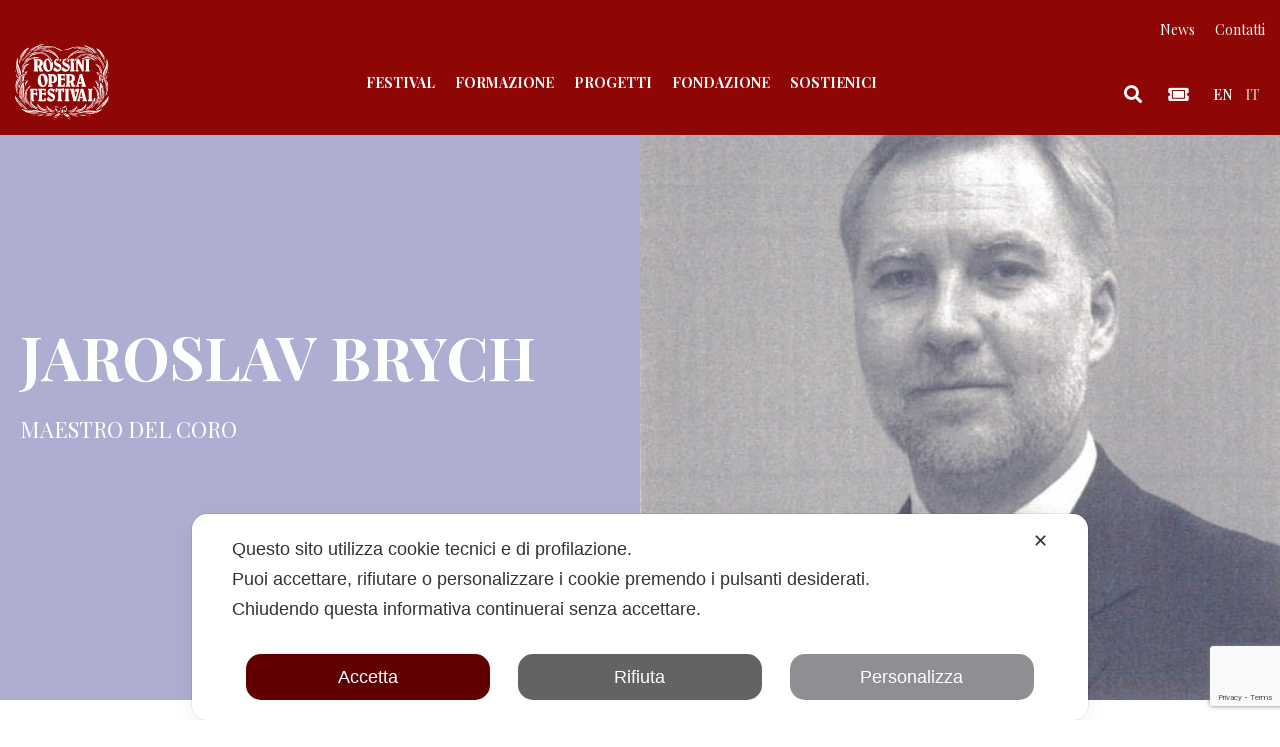

--- FILE ---
content_type: text/html; charset=UTF-8
request_url: https://www.rossinioperafestival.it/artisti/brych-jaroslav/
body_size: 27655
content:
<!DOCTYPE html>
<html lang="it-IT">
<head>
    <meta charset="UTF-8">
    <meta name="viewport" content="width=device-width, initial-scale=1">
    <meta http-equiv="X-UA-Compatible" content="IE=edge">
    <link rel="profile" href="http://gmpg.org/xfn/11">
    <link rel="pingback" href="https://www.rossinioperafestival.it/xmlrpc.php">
<script class="map_advanced_shield" type="text/javascript" data-no-minify="1" data-no-optimize="1" data-no-defer="1" consent-skip-blocker="1" nowprocket data-cfasync="false">
var map_full_config={"config_origin":"myagileprivacy_native","mapx_ga4":0,"map_wl":0,"map_js_basedirectory":"https:\/\/www.rossinioperafestival.it\/wp-content\/plugins\/myagileprivacy\/local-cache\/my-agile-privacy\/","map_lang_code":"it","cookie_reset_timestamp":null,"cookie_api_key_remote_id_map_active":{"google_recaptcha":"map_cookie_74"},"cookie_api_key_remote_id_map_detectable":{"my_agile_pixel_ga":"map_cookie_407","google_tag_manager":"map_cookie_30","stape":"map_cookie_469","akamai":"map_cookie_79","ally_widget":"map_cookie_478","burst_statistics":"map_cookie_479","cloudinary":"map_cookie_446","font_awesome":"map_cookie_385","matomo_on_premise":"map_cookie_404","quic_cloud":"map_cookie_435","stripe":"map_cookie_388","tabnav":"map_cookie_480","vimeo":"map_cookie_31","vik_booking":"map_cookie_420","youtube":"map_cookie_25","google_analytics":"map_cookie_15","microsoft_ads":"map_cookie_66","active_campaign_site_tracking":"map_cookie_390","addtoany":"map_cookie_27","adobe_analytics":"map_cookie_86","adobe_fonts":"map_cookie_447","adroll":"map_cookie_96","amazon_advertising":"map_cookie_393","apple_pay":"map_cookie_442","sendinblue":"map_cookie_121","calendly":"map_cookie_403","capterra_badge":"map_cookie_454","capterra_tracking":"map_cookie_455","cleantalk":"map_cookie_461","climate_levels":"map_cookie_433","cloudflare_turnstile":"map_cookie_473","cloudflare_web_analytics":"map_cookie_439","crazyegg":"map_cookie_54","criteo":"map_cookie_9","disqus":"map_cookie_2","elfsight_widget":"map_cookie_476","facebook_messenger":"map_cookie_384","facebook_remarketing":"map_cookie_43","fareharbor":"map_cookie_453","feedaty_widget":"map_cookie_460","getresponse":"map_cookie_163","google_audience_manager_audience_extension":"map_cookie_100","google_adsense":"map_cookie_12","googlefonts":"map_cookie_33","google_maps":"map_cookie_17","google_oauth":"map_cookie_481","google_pay":"map_cookie_443","google_translate_widget":"map_cookie_417","gravatar":"map_cookie_400","hcaptcha":"map_cookie_437","hearthis_widget":"map_cookie_457","hotel_cc":"map_cookie_434","hoteldoor":"map_cookie_471","hotjar":"map_cookie_136","hubspot_analytics":"map_cookie_283","hubspot_crm":"map_cookie_450","jetpack":"map_cookie_392","klaviyo":"map_cookie_463","sitewit":"map_cookie_448","landbot":"map_cookie_431","leadchampion":"map_cookie_472","leadforensics":"map_cookie_440","leadfeeder_tracking":"map_cookie_418","lead_rebel":"map_cookie_449","linkedin_ads":"map_cookie_396","linkedin":"map_cookie_382","livechat":"map_cookie_42","madeep":"map_cookie_413","mailchimp_widget":"map_cookie_317","matomo_cloud":"map_cookie_405","metricool":"map_cookie_419","microsoft_clarity":"map_cookie_387","monetyzer":"map_cookie_428","google_ads":"map_cookie_29","mr_preno":"map_cookie_414","my_agile_pixel_fbq":"map_cookie_408","my_agile_pixel_tiktok":"map_cookie_409","Nexi":"map_cookie_445","nytroseo":"map_cookie_475","octorate":"map_cookie_412","onesignal":"map_cookie_430","open_street_map":"map_cookie_436","outbrain":"map_cookie_210","pinterest_conversion_tag":"map_cookie_395","plerdy":"map_cookie_464","poinzilla":"map_cookie_465","paypal":"map_cookie_172","shopify_button":"map_cookie_458","linkedin_widget":"map_cookie_6","facebook_like":"map_cookie_3","twitter_widget":"map_cookie_5","pinterest_social_widget":"map_cookie_422","quantcast":"map_cookie_429","tik_tok":"map_cookie_406","rolex":"map_cookie_432","satispay":"map_cookie_444","scalapay_widget":"map_cookie_470","sentry":"map_cookie_438","shinystat":"map_cookie_24","simplybook":"map_cookie_425","sitebehaviour":"map_cookie_466","smartsuppchat":"map_cookie_424","smoobu_widget":"map_cookie_474","snazzy_maps":"map_cookie_423","soundcloud_widget":"map_cookie_401","statcounter":"map_cookie_462","bdow_all":"map_cookie_451","survey_monkey":"map_cookie_158","taboola":"map_cookie_220","tawkto_widget":"map_cookie_150","teads_pixel":"map_cookie_456","tik_tok_analytics":"map_cookie_452","triptease":"map_cookie_399","trustindex_widget":"map_cookie_459","trustpilot_widget":"map_cookie_397","vdo_ai":"map_cookie_441","ve_interactive":"map_cookie_398","visitortracking":"map_cookie_467","localweb_messenger":"map_cookie_410","activecampaign_widget":"map_cookie_415","google_form_widget":"map_cookie_477","widget_instagram":"map_cookie_47","widget_jotform":"map_cookie_164","mailerlite_widget":"map_cookie_416","mapbox":"map_cookie_301","spotify_widget":"map_cookie_308","tidio_chat":"map_cookie_391","wisernotify":"map_cookie_468","wistia":"map_cookie_302","yandex_metrica":"map_cookie_389","zemanta":"map_cookie_427"},"cookie_api_key_remote_id_map_blocked_without_notification":[],"map_cookies_always_allowed":[],"cookie_api_key_friendly_name_map":{"google_recaptcha":{"desc":"Google reCAPTCHA","is_necessary":true},"my_agile_pixel_ga":{"desc":"My Agile Pixel - Google Analytics","is_necessary":true},"google_tag_manager":{"desc":"Google Tag Manager","is_necessary":true},"stape":{"desc":"Stape","is_necessary":true},"akamai":{"desc":"Akamai Content Delivery Network","is_necessary":true},"ally_widget":{"desc":"Ally","is_necessary":true},"burst_statistics":{"desc":"Burst Statistics","is_necessary":true},"cloudinary":{"desc":"Cloudinary","is_necessary":true},"font_awesome":{"desc":"Font Awesome","is_necessary":true},"matomo_on_premise":{"desc":"Matomo (On Premise)","is_necessary":true},"quic_cloud":{"desc":"QUIC.cloud","is_necessary":true},"stripe":{"desc":"Stripe","is_necessary":true},"tabnav":{"desc":"tabnav","is_necessary":true},"vimeo":{"desc":"Video Vimeo","is_necessary":true},"vik_booking":{"desc":"Vik Booking","is_necessary":true},"youtube":{"desc":"Widget Video YouTube","is_necessary":true},"google_analytics":{"desc":"Google Analytics","is_necessary":true},"microsoft_ads":{"desc":"Microsoft Advertising","is_necessary":true},"active_campaign_site_tracking":{"desc":"ActiveCampaign Site Tracking","is_necessary":true},"addtoany":{"desc":"AddToAny","is_necessary":true},"adobe_analytics":{"desc":"Adobe Analytics","is_necessary":true},"adobe_fonts":{"desc":"Adobe Fonts","is_necessary":true},"adroll":{"desc":"AdRoll","is_necessary":true},"amazon_advertising":{"desc":"Amazon Advertising","is_necessary":true},"apple_pay":{"desc":"Apple Pay","is_necessary":true},"sendinblue":{"desc":"Brevo","is_necessary":true},"calendly":{"desc":"Calendly Widget","is_necessary":true},"capterra_badge":{"desc":"Capterra Badge","is_necessary":true},"capterra_tracking":{"desc":"Capterra Tracking","is_necessary":true},"cleantalk":{"desc":"CleanTalk","is_necessary":true},"climate_levels":{"desc":"Climate Levels","is_necessary":true},"cloudflare_turnstile":{"desc":"Cloudflare Turnstile","is_necessary":true},"cloudflare_web_analytics":{"desc":"Cloudflare Web Analytics","is_necessary":true},"crazyegg":{"desc":"Crazy Egg","is_necessary":true},"criteo":{"desc":"Criteo","is_necessary":true},"disqus":{"desc":"Disqus","is_necessary":true},"elfsight_widget":{"desc":"Elfsight Widget","is_necessary":true},"facebook_messenger":{"desc":"Facebook Messenger Chat","is_necessary":true},"facebook_remarketing":{"desc":"Facebook Remarketing","is_necessary":true},"fareharbor":{"desc":"FareHarbor","is_necessary":true},"feedaty_widget":{"desc":"Feedaty widget","is_necessary":true},"getresponse":{"desc":"GetResponse","is_necessary":true},"google_audience_manager_audience_extension":{"desc":"Google Ad Manager Audience Extension","is_necessary":true},"google_adsense":{"desc":"Google AdSense","is_necessary":true},"googlefonts":{"desc":"Google Fonts","is_necessary":true},"google_maps":{"desc":"Google Maps widget","is_necessary":true},"google_oauth":{"desc":"Google OAuth","is_necessary":true},"google_pay":{"desc":"Google Pay","is_necessary":true},"google_translate_widget":{"desc":"Google Translate Widget","is_necessary":true},"gravatar":{"desc":"Gravatar","is_necessary":true},"hcaptcha":{"desc":"hCaptcha","is_necessary":true},"hearthis_widget":{"desc":"hearthis.at Widget","is_necessary":true},"hotel_cc":{"desc":"Hotel.cc","is_necessary":true},"hoteldoor":{"desc":"Hoteldoor","is_necessary":true},"hotjar":{"desc":"Hotjar Heat Maps & Recordings","is_necessary":true},"hubspot_analytics":{"desc":"HubSpot Analytics","is_necessary":true},"hubspot_crm":{"desc":"HubSpot CRM","is_necessary":true},"jetpack":{"desc":"Jetpack","is_necessary":true},"klaviyo":{"desc":"Klaviyo","is_necessary":true},"sitewit":{"desc":"Kliken (Sitewit)","is_necessary":true},"landbot":{"desc":"Landbot","is_necessary":true},"leadchampion":{"desc":"Lead Champion","is_necessary":true},"leadforensics":{"desc":"Lead Forensics","is_necessary":true},"leadfeeder_tracking":{"desc":"Leadfeeder Tracking","is_necessary":true},"lead_rebel":{"desc":"leadREBEL","is_necessary":true},"linkedin_ads":{"desc":"LinkedIn Ads","is_necessary":true},"linkedin":{"desc":"LinkedIn Insight Tag","is_necessary":true},"livechat":{"desc":"LiveChat Widget","is_necessary":true},"madeep":{"desc":"Madeep","is_necessary":true},"mailchimp_widget":{"desc":"MailChimp Widget","is_necessary":true},"matomo_cloud":{"desc":"Matomo (Cloud)","is_necessary":true},"metricool":{"desc":"Metricool","is_necessary":true},"microsoft_clarity":{"desc":"Microsoft Clarity","is_necessary":true},"monetyzer":{"desc":"Monetyzer","is_necessary":true},"google_ads":{"desc":"Monitoraggio conversioni di Google Ads","is_necessary":true},"mr_preno":{"desc":"Mr PRENO","is_necessary":true},"my_agile_pixel_fbq":{"desc":"My Agile Pixel - Facebook Remarketing","is_necessary":true},"my_agile_pixel_tiktok":{"desc":"My Agile Pixel - TikTok Pixel","is_necessary":true},"Nexi":{"desc":"Nexi","is_necessary":true},"nytroseo":{"desc":"Nytro Seo","is_necessary":true},"octorate":{"desc":"Octorate","is_necessary":true},"onesignal":{"desc":"OneSignal","is_necessary":true},"open_street_map":{"desc":"Open Street Map","is_necessary":true},"outbrain":{"desc":"Outbrain","is_necessary":true},"pinterest_conversion_tag":{"desc":"Pinterest Conversion Tag","is_necessary":true},"plerdy":{"desc":"Plerdy","is_necessary":true},"poinzilla":{"desc":"Poinzilla","is_necessary":true},"paypal":{"desc":"Pulsante e widget di PayPal","is_necessary":true},"shopify_button":{"desc":"Pulsante e widget di Shopify","is_necessary":true},"linkedin_widget":{"desc":"Pulsante e widget sociali di Linkedin","is_necessary":true},"facebook_like":{"desc":"Pulsante Mi Piace e widget sociali di Facebook","is_necessary":true},"twitter_widget":{"desc":"Pulsante Tweet e widget sociali di Twitter - X","is_necessary":true},"pinterest_social_widget":{"desc":"Pulsante \u201cPin it\u201d e widget sociali di Pinterest","is_necessary":true},"quantcast":{"desc":"Quantcast Advertise","is_necessary":true},"tik_tok":{"desc":"Remarketing TikTok","is_necessary":true},"rolex":{"desc":"Rolex","is_necessary":true},"satispay":{"desc":"Satispay","is_necessary":true},"scalapay_widget":{"desc":"Scalapay","is_necessary":true},"sentry":{"desc":"Sentry","is_necessary":true},"shinystat":{"desc":"ShinyStat","is_necessary":true},"simplybook":{"desc":"SimplyBook","is_necessary":true},"sitebehaviour":{"desc":"SiteBehaviour","is_necessary":true},"smartsuppchat":{"desc":"Smartsupp","is_necessary":true},"smoobu_widget":{"desc":"Smoobu","is_necessary":true},"snazzy_maps":{"desc":"Snazzy Maps","is_necessary":true},"soundcloud_widget":{"desc":"SoundCloud Widget","is_necessary":true},"statcounter":{"desc":"Statcounter","is_necessary":true},"bdow_all":{"desc":"SumoMe \/ Bdow","is_necessary":true},"survey_monkey":{"desc":"SurveyMonkey Widget","is_necessary":true},"taboola":{"desc":"Taboola","is_necessary":true},"tawkto_widget":{"desc":"Tawk.to Widget","is_necessary":true},"teads_pixel":{"desc":"Teads Universal Pixel","is_necessary":true},"tik_tok_analytics":{"desc":"TikTok Analytics","is_necessary":true},"triptease":{"desc":"Triptease.io","is_necessary":true},"trustindex_widget":{"desc":"Trustindex widget","is_necessary":true},"trustpilot_widget":{"desc":"TrustPilot widget","is_necessary":true},"vdo_ai":{"desc":"Vdo.ai","is_necessary":true},"ve_interactive":{"desc":"Ve Interactive","is_necessary":true},"visitortracking":{"desc":"VisitorTracking","is_necessary":true},"localweb_messenger":{"desc":"Web Instant Messenger","is_necessary":true},"activecampaign_widget":{"desc":"Widget ActiveCampaign","is_necessary":true},"google_form_widget":{"desc":"Widget Google Form","is_necessary":true},"widget_instagram":{"desc":"Widget Instagram","is_necessary":true},"widget_jotform":{"desc":"Widget JotForm","is_necessary":true},"mailerlite_widget":{"desc":"Widget MailerLite","is_necessary":true},"mapbox":{"desc":"Widget Mapbox","is_necessary":true},"spotify_widget":{"desc":"Widget Spotify","is_necessary":true},"tidio_chat":{"desc":"Widget Tidio Live Chat","is_necessary":true},"wisernotify":{"desc":"Wisernotify","is_necessary":true},"wistia":{"desc":"Wistia","is_necessary":true},"yandex_metrica":{"desc":"Yandex Metrica","is_necessary":true},"zemanta":{"desc":"Zemanta","is_necessary":true}},"cookie_api_key_not_to_block":["google_recaptcha"],"enforce_youtube_privacy":0,"enforce_youtube_privacy_v2":0,"video_advanced_privacy":1,"manifest_assoc":{"purposes-lv.json":{"filename":"purposes-lv-1.0.22.json","version":"1.0.22"},"cookie-shield.js":{"filename":"cookie-shield-1.3.71.js","version":"1.3.71"},"purposes-sr.json":{"filename":"purposes-sr-1.0.22.json","version":"1.0.22"},"purposes-nl.json":{"filename":"purposes-nl-1.0.22.json","version":"1.0.22"},"common-tr.json":{"filename":"common-tr-1.0.22.json","version":"1.0.22"},"common-no.json":{"filename":"common-no-1.0.22.json","version":"1.0.22"},"purposes-de.json":{"filename":"purposes-de-1.0.22.json","version":"1.0.22"},"purposes-cs.json":{"filename":"purposes-cs-1.0.22.json","version":"1.0.22"},"common-sq.json":{"filename":"common-sq-1.0.22.json","version":"1.0.22"},"common-hr.json":{"filename":"common-hr-1.0.22.json","version":"1.0.22"},"common-bg.json":{"filename":"common-bg-1.0.22.json","version":"1.0.22"},"purposes-bs.json":{"filename":"purposes-bs-1.0.22.json","version":"1.0.22"},"common-sl.json":{"filename":"common-sl-1.0.22.json","version":"1.0.22"},"common-el.json":{"filename":"common-el-1.0.22.json","version":"1.0.22"},"purposes-sv.json":{"filename":"purposes-sv-1.0.22.json","version":"1.0.22"},"purposes-ca.json":{"filename":"purposes-ca-1.0.22.json","version":"1.0.22"},"common-mk.json":{"filename":"common-mk-1.0.22.json","version":"1.0.22"},"common-ro.json":{"filename":"common-ro-1.0.22.json","version":"1.0.22"},"purposes-uk.json":{"filename":"purposes-uk-1.0.22.json","version":"1.0.22"},"purposes-sl.json":{"filename":"purposes-sl-1.0.22.json","version":"1.0.22"},"common-da.json":{"filename":"common-da-1.0.22.json","version":"1.0.22"},"purposes-es.json":{"filename":"purposes-es-1.0.22.json","version":"1.0.22"},"purposes-et.json":{"filename":"purposes-et-1.0.22.json","version":"1.0.22"},"purposes-no.json":{"filename":"purposes-no-1.0.22.json","version":"1.0.22"},"common-it.json":{"filename":"common-it-1.0.22.json","version":"1.0.22"},"purposes-da.json":{"filename":"purposes-da-1.0.22.json","version":"1.0.22"},"common-es.json":{"filename":"common-es-1.0.22.json","version":"1.0.22"},"purposes-hu.json":{"filename":"purposes-hu-1.0.22.json","version":"1.0.22"},"purposes-pl.json":{"filename":"purposes-pl-1.0.22.json","version":"1.0.22"},"purposes-el.json":{"filename":"purposes-el-1.0.22.json","version":"1.0.22"},"MyAgilePrivacyIabTCF.js":{"filename":"MyAgilePrivacyIabTCF-1.0.22.js","version":"1.0.22"},"common-nl.json":{"filename":"common-nl-1.0.22.json","version":"1.0.22"},"purposes-fi.json":{"filename":"purposes-fi-1.0.22.json","version":"1.0.22"},"common-en.json":{"filename":"common-en-1.0.22.json","version":"1.0.22"},"purposes-pt.json":{"filename":"purposes-pt-1.0.22.json","version":"1.0.22"},"common-fi.json":{"filename":"common-fi-1.0.22.json","version":"1.0.22"},"common-sr.json":{"filename":"common-sr-1.0.22.json","version":"1.0.22"},"common-et.json":{"filename":"common-et-1.0.22.json","version":"1.0.22"},"common-pl.json":{"filename":"common-pl-1.0.22.json","version":"1.0.22"},"purposes-sq.json":{"filename":"purposes-sq-1.0.22.json","version":"1.0.22"},"common-cs.json":{"filename":"common-cs-1.0.22.json","version":"1.0.22"},"common-pt.json":{"filename":"common-pt-1.0.22.json","version":"1.0.22"},"common-hu.json":{"filename":"common-hu-1.0.22.json","version":"1.0.22"},"common-lv.json":{"filename":"common-lv-1.0.22.json","version":"1.0.22"},"vendor-list.json":{"filename":"vendor-list-1.0.22.json","version":"1.0.22"},"purposes-ro.json":{"filename":"purposes-ro-1.0.22.json","version":"1.0.22"},"common-sk.json":{"filename":"common-sk-1.0.22.json","version":"1.0.22"},"purposes-tr.json":{"filename":"purposes-tr-1.0.22.json","version":"1.0.22"},"common-bs.json":{"filename":"common-bs-1.0.22.json","version":"1.0.22"},"purposes-bg.json":{"filename":"purposes-bg-1.0.22.json","version":"1.0.22"},"purposes-hr.json":{"filename":"purposes-hr-1.0.22.json","version":"1.0.22"},"common-sv.json":{"filename":"common-sv-1.0.22.json","version":"1.0.22"},"googleVendors.json":{"filename":"googleVendors-1.0.22.json","version":"1.0.22"},"common-uk.json":{"filename":"common-uk-1.0.22.json","version":"1.0.22"},"purposes-ru.json":{"filename":"purposes-ru-1.0.22.json","version":"1.0.22"},"purposes-lt.json":{"filename":"purposes-lt-1.0.22.json","version":"1.0.22"},"common-lt.json":{"filename":"common-lt-1.0.22.json","version":"1.0.22"},"common-ru.json":{"filename":"common-ru-1.0.22.json","version":"1.0.22"},"purposes-en.json":{"filename":"purposes-en-1.0.22.json","version":"1.0.22"},"common-ca.json":{"filename":"common-ca-1.0.22.json","version":"1.0.22"},"purposes-mk.json":{"filename":"purposes-mk-1.0.22.json","version":"1.0.22"},"common-de.json":{"filename":"common-de-1.0.22.json","version":"1.0.22"},"purposes-fr.json":{"filename":"purposes-fr-1.0.22.json","version":"1.0.22"},"common-fr.json":{"filename":"common-fr-1.0.22.json","version":"1.0.22"},"purposes-sk.json":{"filename":"purposes-sk-1.0.22.json","version":"1.0.22"},"purposes-it.json":{"filename":"purposes-it-1.0.22.json","version":"1.0.22"}},"js_shield_url":"https:\/\/www.rossinioperafestival.it\/wp-content\/plugins\/myagileprivacy\/local-cache\/my-agile-privacy\/cookie-shield-1.3.71.js","main_frontend_js":"https:\/\/www.rossinioperafestival.it\/wp-content\/plugins\/myagileprivacy\/frontend\/js\/plain\/my-agile-privacy-frontend.min.js","frontend_css":["https:\/\/www.rossinioperafestival.it\/wp-content\/plugins\/myagileprivacy\/frontend\/css\/my-agile-privacy-reset.min.css","https:\/\/www.rossinioperafestival.it\/wp-content\/plugins\/myagileprivacy\/frontend\/css\/animate.min.css","https:\/\/www.rossinioperafestival.it\/wp-content\/plugins\/myagileprivacy\/frontend\/css\/my-agile-privacy-frontend.min.css"],"load_iab_tcf":false,"iab_tcf_script_url":null,"enable_microsoft_cmode":null,"cmode_microsoft_default_consent_obj":null,"enable_clarity_cmode":null,"cmode_clarity_default_consent_obj":null,"enable_cmode_v2":null,"cmode_v2_implementation_type":null,"enable_cmode_url_passthrough":null,"cmode_v2_forced_off_ga4_advanced":null,"cmode_v2_default_consent_obj":null,"cmode_v2_js_on_error":true,"shield_added_pattern":{"js_patterns_src":[]},"early_gcmode":true,"frontend_regulation":"opt-in"};

</script>
<script class="map_advanced_shield" type="text/javascript" src="https://www.rossinioperafestival.it/wp-content/plugins/myagileprivacy/local-cache/my-agile-privacy/cookie-shield-1.3.71.js" data-no-minify="1" data-no-optimize="1" data-no-defer="1" consent-skip-blocker="1" nowprocket data-cfasync="false"></script>
<meta name='robots' content='index, follow, max-image-preview:large, max-snippet:-1, max-video-preview:-1' />

<!-- Google Tag Manager by PYS -->
    <script data-cfasync="false" data-pagespeed-no-defer>
	    window.dataLayerPYS = window.dataLayerPYS || [];
	</script>
<!-- End Google Tag Manager by PYS -->
	<!-- This site is optimized with the Yoast SEO plugin v26.8 - https://yoast.com/product/yoast-seo-wordpress/ -->
	<title>Brych Jaroslav - Rossini Opera Festival</title>
	<meta name="description" content="Presenze al Rossini Opera Festival 2008 Ermione Il presagio romantico &nbsp; &nbsp;" />
	<link rel="canonical" href="https://www.rossinioperafestival.it/artisti/brych-jaroslav/" />
	<meta property="og:locale" content="it_IT" />
	<meta property="og:type" content="article" />
	<meta property="og:title" content="Brych Jaroslav - Rossini Opera Festival" />
	<meta property="og:url" content="https://www.rossinioperafestival.it/artisti/brych-jaroslav/" />
	<meta property="og:site_name" content="Rossini Opera Festival" />
	<meta property="article:modified_time" content="2020-08-14T14:40:17+00:00" />
	<meta property="og:image" content="https://www.rossinioperafestival.it/wp-content/uploads/Brych_Jaroslav.jpg.png" />
	<meta property="og:image:width" content="120" />
	<meta property="og:image:height" content="120" />
	<meta property="og:image:type" content="image/png" />
	<meta name="twitter:card" content="summary_large_image" />
	<script type="application/ld+json" class="yoast-schema-graph">{"@context":"https://schema.org","@graph":[{"@type":"WebPage","@id":"https://www.rossinioperafestival.it/artisti/brych-jaroslav/","url":"https://www.rossinioperafestival.it/artisti/brych-jaroslav/","name":"Brych Jaroslav - Rossini Opera Festival","isPartOf":{"@id":"https://www.rossinioperafestival.it/#website"},"primaryImageOfPage":{"@id":"https://www.rossinioperafestival.it/artisti/brych-jaroslav/#primaryimage"},"image":{"@id":"https://www.rossinioperafestival.it/artisti/brych-jaroslav/#primaryimage"},"thumbnailUrl":"https://www.rossinioperafestival.it/wp-content/uploads/Brych_Jaroslav.jpg.png","datePublished":"2020-02-13T10:55:21+00:00","dateModified":"2020-08-14T14:40:17+00:00","breadcrumb":{"@id":"https://www.rossinioperafestival.it/artisti/brych-jaroslav/#breadcrumb"},"inLanguage":"it-IT","potentialAction":[{"@type":"ReadAction","target":["https://www.rossinioperafestival.it/artisti/brych-jaroslav/"]}]},{"@type":"ImageObject","inLanguage":"it-IT","@id":"https://www.rossinioperafestival.it/artisti/brych-jaroslav/#primaryimage","url":"https://www.rossinioperafestival.it/wp-content/uploads/Brych_Jaroslav.jpg.png","contentUrl":"https://www.rossinioperafestival.it/wp-content/uploads/Brych_Jaroslav.jpg.png","width":120,"height":120},{"@type":"BreadcrumbList","@id":"https://www.rossinioperafestival.it/artisti/brych-jaroslav/#breadcrumb","itemListElement":[{"@type":"ListItem","position":1,"name":"Home","item":"https://www.rossinioperafestival.it/"},{"@type":"ListItem","position":2,"name":"Artisti","item":"https://www.rossinioperafestival.it/artisti/"},{"@type":"ListItem","position":3,"name":"Brych Jaroslav"}]},{"@type":"WebSite","@id":"https://www.rossinioperafestival.it/#website","url":"https://www.rossinioperafestival.it/","name":"Rossini Opera Festival","description":"","publisher":{"@id":"https://www.rossinioperafestival.it/#organization"},"potentialAction":[{"@type":"SearchAction","target":{"@type":"EntryPoint","urlTemplate":"https://www.rossinioperafestival.it/?s={search_term_string}"},"query-input":{"@type":"PropertyValueSpecification","valueRequired":true,"valueName":"search_term_string"}}],"inLanguage":"it-IT"},{"@type":"Organization","@id":"https://www.rossinioperafestival.it/#organization","name":"Rossini Opera Festival","url":"https://www.rossinioperafestival.it/","logo":{"@type":"ImageObject","inLanguage":"it-IT","@id":"https://www.rossinioperafestival.it/#/schema/logo/image/","url":"https://www.rossinioperafestival.it/wp-content/uploads/logo_rof.svg","contentUrl":"https://www.rossinioperafestival.it/wp-content/uploads/logo_rof.svg","caption":"Rossini Opera Festival"},"image":{"@id":"https://www.rossinioperafestival.it/#/schema/logo/image/"}}]}</script>
	<!-- / Yoast SEO plugin. -->


<script type='application/javascript'  id='pys-version-script'>console.log('PixelYourSite Free version 11.1.5.2');</script>
<link rel='dns-prefetch' href='//use.fontawesome.com' />
<link rel="alternate" type="application/rss+xml" title="Rossini Opera Festival &raquo; Feed" href="https://www.rossinioperafestival.it/feed/" />
<link rel="alternate" type="application/rss+xml" title="Rossini Opera Festival &raquo; Feed dei commenti" href="https://www.rossinioperafestival.it/comments/feed/" />
<link rel="alternate" title="oEmbed (JSON)" type="application/json+oembed" href="https://www.rossinioperafestival.it/wp-json/oembed/1.0/embed?url=https%3A%2F%2Fwww.rossinioperafestival.it%2Fartisti%2Fbrych-jaroslav%2F" />
<link rel="alternate" title="oEmbed (XML)" type="text/xml+oembed" href="https://www.rossinioperafestival.it/wp-json/oembed/1.0/embed?url=https%3A%2F%2Fwww.rossinioperafestival.it%2Fartisti%2Fbrych-jaroslav%2F&#038;format=xml" />
<style id='wp-img-auto-sizes-contain-inline-css' type='text/css'>
img:is([sizes=auto i],[sizes^="auto," i]){contain-intrinsic-size:3000px 1500px}
/*# sourceURL=wp-img-auto-sizes-contain-inline-css */
</style>
<link rel='stylesheet' id='formidable-css' href='https://www.rossinioperafestival.it/wp-content/plugins/formidable/css/formidableforms.css?ver=1191212' type='text/css' media='all' />
<link rel='stylesheet' id='my-agile-privacy-reset-css' href='https://www.rossinioperafestival.it/wp-content/plugins/myagileprivacy/frontend/css/my-agile-privacy-reset.min.css?ver=3.2.5' type='text/css' media='all' />
<link rel='stylesheet' id='my-agile-privacy-animate-css' href='https://www.rossinioperafestival.it/wp-content/plugins/myagileprivacy/frontend/css/animate.min.css?ver=3.2.5' type='text/css' media='all' />
<link rel='stylesheet' id='my-agile-privacy-css' href='https://www.rossinioperafestival.it/wp-content/plugins/myagileprivacy/frontend/css/my-agile-privacy-frontend.min.css?ver=3.2.5' type='text/css' media='all' />
<style id='wp-emoji-styles-inline-css' type='text/css'>

	img.wp-smiley, img.emoji {
		display: inline !important;
		border: none !important;
		box-shadow: none !important;
		height: 1em !important;
		width: 1em !important;
		margin: 0 0.07em !important;
		vertical-align: -0.1em !important;
		background: none !important;
		padding: 0 !important;
	}
/*# sourceURL=wp-emoji-styles-inline-css */
</style>
<link rel='stylesheet' id='wp-block-library-css' href='https://www.rossinioperafestival.it/wp-includes/css/dist/block-library/style.min.css?ver=6.9' type='text/css' media='all' />
<style id='wp-block-image-inline-css' type='text/css'>
.wp-block-image>a,.wp-block-image>figure>a{display:inline-block}.wp-block-image img{box-sizing:border-box;height:auto;max-width:100%;vertical-align:bottom}@media not (prefers-reduced-motion){.wp-block-image img.hide{visibility:hidden}.wp-block-image img.show{animation:show-content-image .4s}}.wp-block-image[style*=border-radius] img,.wp-block-image[style*=border-radius]>a{border-radius:inherit}.wp-block-image.has-custom-border img{box-sizing:border-box}.wp-block-image.aligncenter{text-align:center}.wp-block-image.alignfull>a,.wp-block-image.alignwide>a{width:100%}.wp-block-image.alignfull img,.wp-block-image.alignwide img{height:auto;width:100%}.wp-block-image .aligncenter,.wp-block-image .alignleft,.wp-block-image .alignright,.wp-block-image.aligncenter,.wp-block-image.alignleft,.wp-block-image.alignright{display:table}.wp-block-image .aligncenter>figcaption,.wp-block-image .alignleft>figcaption,.wp-block-image .alignright>figcaption,.wp-block-image.aligncenter>figcaption,.wp-block-image.alignleft>figcaption,.wp-block-image.alignright>figcaption{caption-side:bottom;display:table-caption}.wp-block-image .alignleft{float:left;margin:.5em 1em .5em 0}.wp-block-image .alignright{float:right;margin:.5em 0 .5em 1em}.wp-block-image .aligncenter{margin-left:auto;margin-right:auto}.wp-block-image :where(figcaption){margin-bottom:1em;margin-top:.5em}.wp-block-image.is-style-circle-mask img{border-radius:9999px}@supports ((-webkit-mask-image:none) or (mask-image:none)) or (-webkit-mask-image:none){.wp-block-image.is-style-circle-mask img{border-radius:0;-webkit-mask-image:url('data:image/svg+xml;utf8,<svg viewBox="0 0 100 100" xmlns="http://www.w3.org/2000/svg"><circle cx="50" cy="50" r="50"/></svg>');mask-image:url('data:image/svg+xml;utf8,<svg viewBox="0 0 100 100" xmlns="http://www.w3.org/2000/svg"><circle cx="50" cy="50" r="50"/></svg>');mask-mode:alpha;-webkit-mask-position:center;mask-position:center;-webkit-mask-repeat:no-repeat;mask-repeat:no-repeat;-webkit-mask-size:contain;mask-size:contain}}:root :where(.wp-block-image.is-style-rounded img,.wp-block-image .is-style-rounded img){border-radius:9999px}.wp-block-image figure{margin:0}.wp-lightbox-container{display:flex;flex-direction:column;position:relative}.wp-lightbox-container img{cursor:zoom-in}.wp-lightbox-container img:hover+button{opacity:1}.wp-lightbox-container button{align-items:center;backdrop-filter:blur(16px) saturate(180%);background-color:#5a5a5a40;border:none;border-radius:4px;cursor:zoom-in;display:flex;height:20px;justify-content:center;opacity:0;padding:0;position:absolute;right:16px;text-align:center;top:16px;width:20px;z-index:100}@media not (prefers-reduced-motion){.wp-lightbox-container button{transition:opacity .2s ease}}.wp-lightbox-container button:focus-visible{outline:3px auto #5a5a5a40;outline:3px auto -webkit-focus-ring-color;outline-offset:3px}.wp-lightbox-container button:hover{cursor:pointer;opacity:1}.wp-lightbox-container button:focus{opacity:1}.wp-lightbox-container button:focus,.wp-lightbox-container button:hover,.wp-lightbox-container button:not(:hover):not(:active):not(.has-background){background-color:#5a5a5a40;border:none}.wp-lightbox-overlay{box-sizing:border-box;cursor:zoom-out;height:100vh;left:0;overflow:hidden;position:fixed;top:0;visibility:hidden;width:100%;z-index:100000}.wp-lightbox-overlay .close-button{align-items:center;cursor:pointer;display:flex;justify-content:center;min-height:40px;min-width:40px;padding:0;position:absolute;right:calc(env(safe-area-inset-right) + 16px);top:calc(env(safe-area-inset-top) + 16px);z-index:5000000}.wp-lightbox-overlay .close-button:focus,.wp-lightbox-overlay .close-button:hover,.wp-lightbox-overlay .close-button:not(:hover):not(:active):not(.has-background){background:none;border:none}.wp-lightbox-overlay .lightbox-image-container{height:var(--wp--lightbox-container-height);left:50%;overflow:hidden;position:absolute;top:50%;transform:translate(-50%,-50%);transform-origin:top left;width:var(--wp--lightbox-container-width);z-index:9999999999}.wp-lightbox-overlay .wp-block-image{align-items:center;box-sizing:border-box;display:flex;height:100%;justify-content:center;margin:0;position:relative;transform-origin:0 0;width:100%;z-index:3000000}.wp-lightbox-overlay .wp-block-image img{height:var(--wp--lightbox-image-height);min-height:var(--wp--lightbox-image-height);min-width:var(--wp--lightbox-image-width);width:var(--wp--lightbox-image-width)}.wp-lightbox-overlay .wp-block-image figcaption{display:none}.wp-lightbox-overlay button{background:none;border:none}.wp-lightbox-overlay .scrim{background-color:#fff;height:100%;opacity:.9;position:absolute;width:100%;z-index:2000000}.wp-lightbox-overlay.active{visibility:visible}@media not (prefers-reduced-motion){.wp-lightbox-overlay.active{animation:turn-on-visibility .25s both}.wp-lightbox-overlay.active img{animation:turn-on-visibility .35s both}.wp-lightbox-overlay.show-closing-animation:not(.active){animation:turn-off-visibility .35s both}.wp-lightbox-overlay.show-closing-animation:not(.active) img{animation:turn-off-visibility .25s both}.wp-lightbox-overlay.zoom.active{animation:none;opacity:1;visibility:visible}.wp-lightbox-overlay.zoom.active .lightbox-image-container{animation:lightbox-zoom-in .4s}.wp-lightbox-overlay.zoom.active .lightbox-image-container img{animation:none}.wp-lightbox-overlay.zoom.active .scrim{animation:turn-on-visibility .4s forwards}.wp-lightbox-overlay.zoom.show-closing-animation:not(.active){animation:none}.wp-lightbox-overlay.zoom.show-closing-animation:not(.active) .lightbox-image-container{animation:lightbox-zoom-out .4s}.wp-lightbox-overlay.zoom.show-closing-animation:not(.active) .lightbox-image-container img{animation:none}.wp-lightbox-overlay.zoom.show-closing-animation:not(.active) .scrim{animation:turn-off-visibility .4s forwards}}@keyframes show-content-image{0%{visibility:hidden}99%{visibility:hidden}to{visibility:visible}}@keyframes turn-on-visibility{0%{opacity:0}to{opacity:1}}@keyframes turn-off-visibility{0%{opacity:1;visibility:visible}99%{opacity:0;visibility:visible}to{opacity:0;visibility:hidden}}@keyframes lightbox-zoom-in{0%{transform:translate(calc((-100vw + var(--wp--lightbox-scrollbar-width))/2 + var(--wp--lightbox-initial-left-position)),calc(-50vh + var(--wp--lightbox-initial-top-position))) scale(var(--wp--lightbox-scale))}to{transform:translate(-50%,-50%) scale(1)}}@keyframes lightbox-zoom-out{0%{transform:translate(-50%,-50%) scale(1);visibility:visible}99%{visibility:visible}to{transform:translate(calc((-100vw + var(--wp--lightbox-scrollbar-width))/2 + var(--wp--lightbox-initial-left-position)),calc(-50vh + var(--wp--lightbox-initial-top-position))) scale(var(--wp--lightbox-scale));visibility:hidden}}
/*# sourceURL=https://www.rossinioperafestival.it/wp-includes/blocks/image/style.min.css */
</style>
<style id='global-styles-inline-css' type='text/css'>
:root{--wp--preset--aspect-ratio--square: 1;--wp--preset--aspect-ratio--4-3: 4/3;--wp--preset--aspect-ratio--3-4: 3/4;--wp--preset--aspect-ratio--3-2: 3/2;--wp--preset--aspect-ratio--2-3: 2/3;--wp--preset--aspect-ratio--16-9: 16/9;--wp--preset--aspect-ratio--9-16: 9/16;--wp--preset--color--black: #000000;--wp--preset--color--cyan-bluish-gray: #abb8c3;--wp--preset--color--white: #ffffff;--wp--preset--color--pale-pink: #f78da7;--wp--preset--color--vivid-red: #cf2e2e;--wp--preset--color--luminous-vivid-orange: #ff6900;--wp--preset--color--luminous-vivid-amber: #fcb900;--wp--preset--color--light-green-cyan: #7bdcb5;--wp--preset--color--vivid-green-cyan: #00d084;--wp--preset--color--pale-cyan-blue: #8ed1fc;--wp--preset--color--vivid-cyan-blue: #0693e3;--wp--preset--color--vivid-purple: #9b51e0;--wp--preset--gradient--vivid-cyan-blue-to-vivid-purple: linear-gradient(135deg,rgb(6,147,227) 0%,rgb(155,81,224) 100%);--wp--preset--gradient--light-green-cyan-to-vivid-green-cyan: linear-gradient(135deg,rgb(122,220,180) 0%,rgb(0,208,130) 100%);--wp--preset--gradient--luminous-vivid-amber-to-luminous-vivid-orange: linear-gradient(135deg,rgb(252,185,0) 0%,rgb(255,105,0) 100%);--wp--preset--gradient--luminous-vivid-orange-to-vivid-red: linear-gradient(135deg,rgb(255,105,0) 0%,rgb(207,46,46) 100%);--wp--preset--gradient--very-light-gray-to-cyan-bluish-gray: linear-gradient(135deg,rgb(238,238,238) 0%,rgb(169,184,195) 100%);--wp--preset--gradient--cool-to-warm-spectrum: linear-gradient(135deg,rgb(74,234,220) 0%,rgb(151,120,209) 20%,rgb(207,42,186) 40%,rgb(238,44,130) 60%,rgb(251,105,98) 80%,rgb(254,248,76) 100%);--wp--preset--gradient--blush-light-purple: linear-gradient(135deg,rgb(255,206,236) 0%,rgb(152,150,240) 100%);--wp--preset--gradient--blush-bordeaux: linear-gradient(135deg,rgb(254,205,165) 0%,rgb(254,45,45) 50%,rgb(107,0,62) 100%);--wp--preset--gradient--luminous-dusk: linear-gradient(135deg,rgb(255,203,112) 0%,rgb(199,81,192) 50%,rgb(65,88,208) 100%);--wp--preset--gradient--pale-ocean: linear-gradient(135deg,rgb(255,245,203) 0%,rgb(182,227,212) 50%,rgb(51,167,181) 100%);--wp--preset--gradient--electric-grass: linear-gradient(135deg,rgb(202,248,128) 0%,rgb(113,206,126) 100%);--wp--preset--gradient--midnight: linear-gradient(135deg,rgb(2,3,129) 0%,rgb(40,116,252) 100%);--wp--preset--font-size--small: 13px;--wp--preset--font-size--medium: 20px;--wp--preset--font-size--large: 36px;--wp--preset--font-size--x-large: 42px;--wp--preset--spacing--20: 0.44rem;--wp--preset--spacing--30: 0.67rem;--wp--preset--spacing--40: 1rem;--wp--preset--spacing--50: 1.5rem;--wp--preset--spacing--60: 2.25rem;--wp--preset--spacing--70: 3.38rem;--wp--preset--spacing--80: 5.06rem;--wp--preset--shadow--natural: 6px 6px 9px rgba(0, 0, 0, 0.2);--wp--preset--shadow--deep: 12px 12px 50px rgba(0, 0, 0, 0.4);--wp--preset--shadow--sharp: 6px 6px 0px rgba(0, 0, 0, 0.2);--wp--preset--shadow--outlined: 6px 6px 0px -3px rgb(255, 255, 255), 6px 6px rgb(0, 0, 0);--wp--preset--shadow--crisp: 6px 6px 0px rgb(0, 0, 0);}:where(.is-layout-flex){gap: 0.5em;}:where(.is-layout-grid){gap: 0.5em;}body .is-layout-flex{display: flex;}.is-layout-flex{flex-wrap: wrap;align-items: center;}.is-layout-flex > :is(*, div){margin: 0;}body .is-layout-grid{display: grid;}.is-layout-grid > :is(*, div){margin: 0;}:where(.wp-block-columns.is-layout-flex){gap: 2em;}:where(.wp-block-columns.is-layout-grid){gap: 2em;}:where(.wp-block-post-template.is-layout-flex){gap: 1.25em;}:where(.wp-block-post-template.is-layout-grid){gap: 1.25em;}.has-black-color{color: var(--wp--preset--color--black) !important;}.has-cyan-bluish-gray-color{color: var(--wp--preset--color--cyan-bluish-gray) !important;}.has-white-color{color: var(--wp--preset--color--white) !important;}.has-pale-pink-color{color: var(--wp--preset--color--pale-pink) !important;}.has-vivid-red-color{color: var(--wp--preset--color--vivid-red) !important;}.has-luminous-vivid-orange-color{color: var(--wp--preset--color--luminous-vivid-orange) !important;}.has-luminous-vivid-amber-color{color: var(--wp--preset--color--luminous-vivid-amber) !important;}.has-light-green-cyan-color{color: var(--wp--preset--color--light-green-cyan) !important;}.has-vivid-green-cyan-color{color: var(--wp--preset--color--vivid-green-cyan) !important;}.has-pale-cyan-blue-color{color: var(--wp--preset--color--pale-cyan-blue) !important;}.has-vivid-cyan-blue-color{color: var(--wp--preset--color--vivid-cyan-blue) !important;}.has-vivid-purple-color{color: var(--wp--preset--color--vivid-purple) !important;}.has-black-background-color{background-color: var(--wp--preset--color--black) !important;}.has-cyan-bluish-gray-background-color{background-color: var(--wp--preset--color--cyan-bluish-gray) !important;}.has-white-background-color{background-color: var(--wp--preset--color--white) !important;}.has-pale-pink-background-color{background-color: var(--wp--preset--color--pale-pink) !important;}.has-vivid-red-background-color{background-color: var(--wp--preset--color--vivid-red) !important;}.has-luminous-vivid-orange-background-color{background-color: var(--wp--preset--color--luminous-vivid-orange) !important;}.has-luminous-vivid-amber-background-color{background-color: var(--wp--preset--color--luminous-vivid-amber) !important;}.has-light-green-cyan-background-color{background-color: var(--wp--preset--color--light-green-cyan) !important;}.has-vivid-green-cyan-background-color{background-color: var(--wp--preset--color--vivid-green-cyan) !important;}.has-pale-cyan-blue-background-color{background-color: var(--wp--preset--color--pale-cyan-blue) !important;}.has-vivid-cyan-blue-background-color{background-color: var(--wp--preset--color--vivid-cyan-blue) !important;}.has-vivid-purple-background-color{background-color: var(--wp--preset--color--vivid-purple) !important;}.has-black-border-color{border-color: var(--wp--preset--color--black) !important;}.has-cyan-bluish-gray-border-color{border-color: var(--wp--preset--color--cyan-bluish-gray) !important;}.has-white-border-color{border-color: var(--wp--preset--color--white) !important;}.has-pale-pink-border-color{border-color: var(--wp--preset--color--pale-pink) !important;}.has-vivid-red-border-color{border-color: var(--wp--preset--color--vivid-red) !important;}.has-luminous-vivid-orange-border-color{border-color: var(--wp--preset--color--luminous-vivid-orange) !important;}.has-luminous-vivid-amber-border-color{border-color: var(--wp--preset--color--luminous-vivid-amber) !important;}.has-light-green-cyan-border-color{border-color: var(--wp--preset--color--light-green-cyan) !important;}.has-vivid-green-cyan-border-color{border-color: var(--wp--preset--color--vivid-green-cyan) !important;}.has-pale-cyan-blue-border-color{border-color: var(--wp--preset--color--pale-cyan-blue) !important;}.has-vivid-cyan-blue-border-color{border-color: var(--wp--preset--color--vivid-cyan-blue) !important;}.has-vivid-purple-border-color{border-color: var(--wp--preset--color--vivid-purple) !important;}.has-vivid-cyan-blue-to-vivid-purple-gradient-background{background: var(--wp--preset--gradient--vivid-cyan-blue-to-vivid-purple) !important;}.has-light-green-cyan-to-vivid-green-cyan-gradient-background{background: var(--wp--preset--gradient--light-green-cyan-to-vivid-green-cyan) !important;}.has-luminous-vivid-amber-to-luminous-vivid-orange-gradient-background{background: var(--wp--preset--gradient--luminous-vivid-amber-to-luminous-vivid-orange) !important;}.has-luminous-vivid-orange-to-vivid-red-gradient-background{background: var(--wp--preset--gradient--luminous-vivid-orange-to-vivid-red) !important;}.has-very-light-gray-to-cyan-bluish-gray-gradient-background{background: var(--wp--preset--gradient--very-light-gray-to-cyan-bluish-gray) !important;}.has-cool-to-warm-spectrum-gradient-background{background: var(--wp--preset--gradient--cool-to-warm-spectrum) !important;}.has-blush-light-purple-gradient-background{background: var(--wp--preset--gradient--blush-light-purple) !important;}.has-blush-bordeaux-gradient-background{background: var(--wp--preset--gradient--blush-bordeaux) !important;}.has-luminous-dusk-gradient-background{background: var(--wp--preset--gradient--luminous-dusk) !important;}.has-pale-ocean-gradient-background{background: var(--wp--preset--gradient--pale-ocean) !important;}.has-electric-grass-gradient-background{background: var(--wp--preset--gradient--electric-grass) !important;}.has-midnight-gradient-background{background: var(--wp--preset--gradient--midnight) !important;}.has-small-font-size{font-size: var(--wp--preset--font-size--small) !important;}.has-medium-font-size{font-size: var(--wp--preset--font-size--medium) !important;}.has-large-font-size{font-size: var(--wp--preset--font-size--large) !important;}.has-x-large-font-size{font-size: var(--wp--preset--font-size--x-large) !important;}
/*# sourceURL=global-styles-inline-css */
</style>

<style id='classic-theme-styles-inline-css' type='text/css'>
/*! This file is auto-generated */
.wp-block-button__link{color:#fff;background-color:#32373c;border-radius:9999px;box-shadow:none;text-decoration:none;padding:calc(.667em + 2px) calc(1.333em + 2px);font-size:1.125em}.wp-block-file__button{background:#32373c;color:#fff;text-decoration:none}
/*# sourceURL=/wp-includes/css/classic-themes.min.css */
</style>
<link rel='stylesheet' id='wpsm_counter-font-awesome-front-css' href='https://www.rossinioperafestival.it/wp-content/plugins/counter-number-showcase/assets/css/font-awesome/css/font-awesome.min.css?ver=6.9' type='text/css' media='all' />
<link rel='stylesheet' id='wpsm_counter_bootstrap-front-css' href='https://www.rossinioperafestival.it/wp-content/plugins/counter-number-showcase/assets/css/bootstrap-front.css?ver=6.9' type='text/css' media='all' />
<link rel='stylesheet' id='wpsm_counter_column-css' href='https://www.rossinioperafestival.it/wp-content/plugins/counter-number-showcase/assets/css/counter-column.css?ver=6.9' type='text/css' media='all' />
<link rel='stylesheet' id='evidenza-plugin-styles-css' href='https://www.rossinioperafestival.it/wp-content/plugins/evidenza-plugin/evidenza-plugin.css?ver=6.9' type='text/css' media='all' />
<link rel='stylesheet' id='wp-bootstrap-starter-fontawesome-cdn-css' href='https://use.fontawesome.com/releases/v5.15.1/css/all.css?ver=6.9' type='text/css' media='all' />
<link rel='stylesheet' id='wp-bootstrap-starter-bootstrap-css-css' href='https://www.rossinioperafestival.it/wp-content/themes/wp-bootstrap-starter/inc/assets/css/bootstrap.min.css?ver=6.9' type='text/css' media='all' />
<link rel='stylesheet' id='wp-bootstrap-starter-style-css' href='https://www.rossinioperafestival.it/wp-content/themes/wp-bootstrap-starter-child/style.css?ver=6.9' type='text/css' media='all' />
<link rel='stylesheet' id='sib-front-css-css' href='https://www.rossinioperafestival.it/wp-content/plugins/mailin/css/mailin-front.css?ver=6.9' type='text/css' media='all' />
<script type="text/javascript" src="https://www.rossinioperafestival.it/wp-includes/js/jquery/jquery.min.js?ver=3.7.1" id="jquery-core-js"></script>
<script type="text/javascript" src="https://www.rossinioperafestival.it/wp-includes/js/jquery/jquery-migrate.min.js?ver=3.4.1" id="jquery-migrate-js"></script>
<script type="text/javascript" src="https://www.rossinioperafestival.it/wp-content/plugins/myagileprivacy/frontend/js/anime.min.js?ver=3.2.5" id="my-agile-privacy-anime-js"></script>
<script type="text/javascript" id="my-agile-privacy-js-extra" data-no-minify="1" data-no-optimize="1" data-no-defer="1" consent-skip-blocker="1" nowprocket="1" data-cfasync="false">
/* <![CDATA[ */
var map_cookiebar_settings = {"logged_in_and_admin":"","verbose_remote_log":"","internal_debug":"","notify_div_id":"#my-agile-privacy-notification-area","showagain_tab":"1","notify_position_horizontal":"right","showagain_div_id":"my-agile-privacy-consent-again","blocked_content_text":"Attenzione: alcune funzionalit\u00e0 di questa pagina potrebbero essere bloccate a seguito delle tue scelte privacy.","inline_notify_color":"#444444","inline_notify_background":"#fff3cd","blocked_content_notify_auto_shutdown_time":"3000","scan_mode":"config_finished","cookie_reset_timestamp":null,"show_ntf_bar_on_not_yet_consent_choice":"","enable_microsoft_cmode":"","enable_clarity_cmode":"","enable_cmode_v2":"","enable_cmode_url_passthrough":"","cmode_v2_forced_off_ga4_advanced":"","map_notify_title":"0","map_first_layer_branded":"0","plugin_version":"3.2.5","parse_config_version_number":"1.3.60"};
var map_ajax = {"ajax_url":"https://www.rossinioperafestival.it/wp-admin/admin-ajax.php","security":"09191eb10d","force_js_learning_mode":"0","scanner_compatibility_mode":"1","cookie_process_delayed_mode":"0"};
//# sourceURL=my-agile-privacy-js-extra
/* ]]> */
</script>
<script type="text/javascript" src="https://www.rossinioperafestival.it/wp-content/plugins/myagileprivacy/frontend/js/plain/my-agile-privacy-frontend.min.js?ver=3.2.5" id="my-agile-privacy-js"></script>
<script type="text/javascript" id="wpml-cookie-js-extra">
/* <![CDATA[ */
var wpml_cookies = {"wp-wpml_current_language":{"value":"it","expires":1,"path":"/"}};
var wpml_cookies = {"wp-wpml_current_language":{"value":"it","expires":1,"path":"/"}};
//# sourceURL=wpml-cookie-js-extra
/* ]]> */
</script>
<script type="text/javascript" src="https://www.rossinioperafestival.it/wp-content/plugins/sitepress-multilingual-cms/res/js/cookies/language-cookie.js?ver=486900" id="wpml-cookie-js" defer="defer" data-wp-strategy="defer"></script>
<script type="text/javascript" src="https://www.rossinioperafestival.it/wp-content/plugins/pixelyoursite/dist/scripts/jquery.bind-first-0.2.3.min.js?ver=0.2.3" id="jquery-bind-first-js"></script>
<script type="text/javascript" src="https://www.rossinioperafestival.it/wp-content/plugins/pixelyoursite/dist/scripts/js.cookie-2.1.3.min.js?ver=2.1.3" id="js-cookie-pys-js"></script>
<script type="text/javascript" src="https://www.rossinioperafestival.it/wp-content/plugins/pixelyoursite/dist/scripts/tld.min.js?ver=2.3.1" id="js-tld-js"></script>
<script type="text/javascript" id="pys-js-extra">
/* <![CDATA[ */
var pysOptions = {"staticEvents":[],"dynamicEvents":[],"triggerEvents":[],"triggerEventTypes":[],"ga":{"trackingIds":["G-RP2HJK5ZPZ"],"commentEventEnabled":true,"downloadEnabled":true,"formEventEnabled":true,"crossDomainEnabled":false,"crossDomainAcceptIncoming":false,"crossDomainDomains":[],"isDebugEnabled":[],"serverContainerUrls":{"G-RP2HJK5ZPZ":{"enable_server_container":"","server_container_url":"","transport_url":""}},"additionalConfig":{"G-RP2HJK5ZPZ":{"first_party_collection":true}},"disableAdvertisingFeatures":false,"disableAdvertisingPersonalization":false,"wooVariableAsSimple":true,"custom_page_view_event":false},"debug":"","siteUrl":"https://www.rossinioperafestival.it","ajaxUrl":"https://www.rossinioperafestival.it/wp-admin/admin-ajax.php","ajax_event":"5f75c3eaf4","enable_remove_download_url_param":"1","cookie_duration":"7","last_visit_duration":"60","enable_success_send_form":"","ajaxForServerEvent":"1","ajaxForServerStaticEvent":"1","useSendBeacon":"1","send_external_id":"1","external_id_expire":"180","track_cookie_for_subdomains":"1","google_consent_mode":"1","gdpr":{"ajax_enabled":false,"all_disabled_by_api":false,"facebook_disabled_by_api":false,"analytics_disabled_by_api":false,"google_ads_disabled_by_api":false,"pinterest_disabled_by_api":false,"bing_disabled_by_api":false,"reddit_disabled_by_api":false,"externalID_disabled_by_api":false,"facebook_prior_consent_enabled":true,"analytics_prior_consent_enabled":true,"google_ads_prior_consent_enabled":null,"pinterest_prior_consent_enabled":true,"bing_prior_consent_enabled":true,"cookiebot_integration_enabled":false,"cookiebot_facebook_consent_category":"marketing","cookiebot_analytics_consent_category":"statistics","cookiebot_tiktok_consent_category":"marketing","cookiebot_google_ads_consent_category":"marketing","cookiebot_pinterest_consent_category":"marketing","cookiebot_bing_consent_category":"marketing","consent_magic_integration_enabled":false,"real_cookie_banner_integration_enabled":false,"cookie_notice_integration_enabled":false,"cookie_law_info_integration_enabled":false,"analytics_storage":{"enabled":true,"value":"granted","filter":false},"ad_storage":{"enabled":true,"value":"granted","filter":false},"ad_user_data":{"enabled":true,"value":"granted","filter":false},"ad_personalization":{"enabled":true,"value":"granted","filter":false}},"cookie":{"disabled_all_cookie":false,"disabled_start_session_cookie":false,"disabled_advanced_form_data_cookie":false,"disabled_landing_page_cookie":false,"disabled_first_visit_cookie":false,"disabled_trafficsource_cookie":false,"disabled_utmTerms_cookie":false,"disabled_utmId_cookie":false},"tracking_analytics":{"TrafficSource":"direct","TrafficLanding":"undefined","TrafficUtms":[],"TrafficUtmsId":[]},"GATags":{"ga_datalayer_type":"default","ga_datalayer_name":"dataLayerPYS"},"woo":{"enabled":false},"edd":{"enabled":false},"cache_bypass":"1769592940"};
//# sourceURL=pys-js-extra
/* ]]> */
</script>
<script type="text/javascript" src="https://www.rossinioperafestival.it/wp-content/plugins/pixelyoursite/dist/scripts/public.js?ver=11.1.5.2" id="pys-js"></script>
<script type="text/javascript" id="sib-front-js-js-extra">
/* <![CDATA[ */
var sibErrMsg = {"invalidMail":"Please fill out valid email address","requiredField":"Please fill out required fields","invalidDateFormat":"Please fill out valid date format","invalidSMSFormat":"Please fill out valid phone number"};
var ajax_sib_front_object = {"ajax_url":"https://www.rossinioperafestival.it/wp-admin/admin-ajax.php","ajax_nonce":"8108ab6f23","flag_url":"https://www.rossinioperafestival.it/wp-content/plugins/mailin/img/flags/"};
//# sourceURL=sib-front-js-js-extra
/* ]]> */
</script>
<script type="text/javascript" src="https://www.rossinioperafestival.it/wp-content/plugins/mailin/js/mailin-front.js?ver=1768824759" id="sib-front-js-js"></script>
<link rel="https://api.w.org/" href="https://www.rossinioperafestival.it/wp-json/" /><link rel="EditURI" type="application/rsd+xml" title="RSD" href="https://www.rossinioperafestival.it/xmlrpc.php?rsd" />
<meta name="generator" content="WordPress 6.9" />
<link rel='shortlink' href='https://www.rossinioperafestival.it/?p=14674' />
<meta name="generator" content="WPML ver:4.8.6 stt:1,27;" />
<script>document.documentElement.className += " js";</script>
<link rel="pingback" href="https://www.rossinioperafestival.it/xmlrpc.php">    <style type="text/css">
        #page-sub-header { background: #8e0705; }
    </style>
    <link rel="icon" href="https://www.rossinioperafestival.it/wp-content/uploads/cropped-rossinifavicon-32x32.png" sizes="32x32" />
<link rel="icon" href="https://www.rossinioperafestival.it/wp-content/uploads/cropped-rossinifavicon-192x192.png" sizes="192x192" />
<link rel="apple-touch-icon" href="https://www.rossinioperafestival.it/wp-content/uploads/cropped-rossinifavicon-180x180.png" />
<meta name="msapplication-TileImage" content="https://www.rossinioperafestival.it/wp-content/uploads/cropped-rossinifavicon-270x270.png" />
		<style type="text/css" id="wp-custom-css">
			@media screen and (max-width:576px) {
.videoHome {
	margin-top:160px;
}
}		</style>
		<script src="https://support.rossinioperafestival.it/libs.iraiser.eu/libs/payment/frame/1.6/IRaiserFrame.js"></script>
</head>

<body class="wp-singular artisti-template-default single single-artisti postid-14674 wp-custom-logo wp-theme-wp-bootstrap-starter wp-child-theme-wp-bootstrap-starter-child">
  <div id="page" class="site">
	<a class="skip-link screen-reader-text" href="#content">Skip to content</a>
    <div class="cerca"><form role="search" method="get" id="searchform" class="search-form" action="https://www.rossinioperafestival.it/">
    <div>
        <label for="s" class="screen-reader-text">Cerca:</label>
        <input type="text" name="s" id="s" placeholder="Cerca..." value="" required>

        <fieldset class="search-post-types">
            <legend>Filtra per Tipo di Contenuto:</legend>
                            <label>
                    <input type="checkbox" name="post_type[]" value="page" checked>
                    Pagine                </label>
                            <label>
                    <input type="checkbox" name="post_type[]" value="archivio-news" checked>
                    Archivio News                </label>
                            <label>
                    <input type="checkbox" name="post_type[]" value="artisti" checked>
                    Artisti                </label>
                            <label>
                    <input type="checkbox" name="post_type[]" value="soggetti" checked>
                    Soggetti                </label>
                            <label>
                    <input type="checkbox" name="post_type[]" value="archivio" checked>
                    Archivio                </label>
                    </fieldset>
    </div>
    <button type="submit" id="searchsubmit">Cerca</button>
</form>
</div>
          
	<header id="masthead" class="site-header navbar-static-top navbar-light" role="banner">
    <div class="preHeader container">
        <div class="menu-preheader-container"><ul id="menu-preheader" class="menu"><li id="menu-item-30109" class="menu-item menu-item-type-post_type_archive menu-item-object-archivio-news menu-item-30109"><a href="https://www.rossinioperafestival.it/archivio-news/">News</a></li>
<li id="menu-item-30108" class="menu-item menu-item-type-post_type menu-item-object-page menu-item-30108"><a href="https://www.rossinioperafestival.it/fondazione/la-fondazione/contatti/">Contatti</a></li>
</ul></div>    </div>
        <div class="container">
        <nav class="navbar">
                <div class="navbar-brand">
                    
                                        <a href="https://www.rossinioperafestival.it/">
                        <img
                            src="https://www.rossinioperafestival.it/wp-content/uploads/logo_rof.svg"
                            alt="Rossini Opera Festival">
                    </a>
                
                                    </div>
                <div class="mainmenu">
                    <div id="main-nav" class="masthead-class"><ul id="menu-menuprincipale" class="primary-menu"><li id="menu-item-29850" class="menucinque menu-item menu-item-type-custom menu-item-object-custom menu-item-has-children menu-item-29850"><a href="#">Festival</a>
<ul class="sub-menu">
	<li id="menu-item-50034" class="menu-item menu-item-type-custom menu-item-object-custom menu-item-50034"><a href="https://www.rossinioperafestival.it/wp-content/uploads/2025/12/Programma-ROF-2026.pdf">Programma 2026</a></li>
	<li id="menu-item-32551" class="menu-item menu-item-type-custom menu-item-object-custom menu-item-has-children menu-item-32551"><a href="#">Biglietteria</a>
	<ul class="sub-menu">
		<li id="menu-item-41951" class="menu-item menu-item-type-post_type menu-item-object-page menu-item-41951"><a href="https://www.rossinioperafestival.it/il-festival/biglietteria/informazioni/">Informazioni</a></li>
		<li id="menu-item-29929" class="menu-item menu-item-type-post_type menu-item-object-page menu-item-29929"><a href="https://www.rossinioperafestival.it/il-festival/biglietteria/riduzioni/">Riduzioni e Convenzioni</a></li>
	</ul>
</li>
	<li id="menu-item-41953" class="menu-item menu-item-type-custom menu-item-object-custom menu-item-has-children menu-item-41953"><a href="https://www.rossinioperafestival.it/il-festival/info-e-servizi/come-raggiungerci/">Info e servizi</a>
	<ul class="sub-menu">
		<li id="menu-item-42470" class="menu-item menu-item-type-post_type menu-item-object-page menu-item-42470"><a href="https://www.rossinioperafestival.it/il-festival/info-e-servizi/come-raggiungerci/">Come raggiungerci</a></li>
	</ul>
</li>
	<li id="menu-item-29764" class="menu-item menu-item-type-post_type menu-item-object-page menu-item-29764"><a href="https://www.rossinioperafestival.it/il-festival/partner-sponsor/">Partner e sponsor</a></li>
	<li id="menu-item-30434" class="menu-item menu-item-type-post_type menu-item-object-page menu-item-30434"><a href="https://www.rossinioperafestival.it/il-festival/il-rof-ringrazia/">ROF ringrazia</a></li>
	<li id="menu-item-44080" class="menu-item menu-item-type-custom menu-item-object-custom menu-item-has-children menu-item-44080"><a href="#">Luoghi</a>
	<ul class="sub-menu">
		<li id="menu-item-32331" class="menu-item menu-item-type-post_type menu-item-object-luoghi menu-item-32331"><a href="https://www.rossinioperafestival.it/luoghi/teatro-rossini/">Teatro Rossini</a></li>
		<li id="menu-item-32329" class="menu-item menu-item-type-post_type menu-item-object-luoghi menu-item-32329"><a href="https://www.rossinioperafestival.it/luoghi/auditorium-scavolini/">Auditorium Scavolini</a></li>
	</ul>
</li>
	<li id="menu-item-30435" class="menu-item menu-item-type-custom menu-item-object-custom menu-item-has-children menu-item-30435"><a href="#">Archivio</a>
	<ul class="sub-menu">
		<li id="menu-item-29854" class="menu-item menu-item-type-post_type_archive menu-item-object-archivio menu-item-29854"><a href="https://www.rossinioperafestival.it/archivio/">Edizioni passate</a></li>
		<li id="menu-item-29745" class="menu-item menu-item-type-post_type_archive menu-item-object-artisti menu-item-29745"><a href="https://www.rossinioperafestival.it/artisti/">Artisti</a></li>
		<li id="menu-item-29911" class="menu-item menu-item-type-post_type_archive menu-item-object-soggetti menu-item-29911"><a href="https://www.rossinioperafestival.it/soggetti/">Soggetti</a></li>
	</ul>
</li>
</ul>
</li>
<li id="menu-item-29851" class="menu-item menu-item-type-custom menu-item-object-custom menu-item-has-children menu-item-29851"><a href="#">Formazione</a>
<ul class="sub-menu">
	<li id="menu-item-32552" class="menu-item menu-item-type-custom menu-item-object-custom menu-item-has-children menu-item-32552"><a href="#">Accademia Rossiniana &#8220;Alberto Zedda&#8221;</a>
	<ul class="sub-menu">
		<li id="menu-item-30439" class="menu-item menu-item-type-post_type menu-item-object-page menu-item-30439"><a href="https://www.rossinioperafestival.it/formazione/accademia-rossiniana-alberto-zedda/progetto/">Progetto</a></li>
		<li id="menu-item-49706" class="menu-item menu-item-type-post_type menu-item-object-page menu-item-49706"><a href="https://www.rossinioperafestival.it/formazione/accademia-rossiniana-alberto-zedda/bando/">Bando</a></li>
		<li id="menu-item-49707" class="menu-item menu-item-type-post_type menu-item-object-page menu-item-49707"><a href="https://www.rossinioperafestival.it/formazione/accademia-rossiniana-alberto-zedda/application-form/">Application form</a></li>
		<li id="menu-item-30438" class="menu-item menu-item-type-post_type menu-item-object-page menu-item-30438"><a href="https://www.rossinioperafestival.it/formazione/accademia-rossiniana-alberto-zedda/storia-dellaccademia/">Storia dell’Accademia</a></li>
		<li id="menu-item-36633" class="menu-item menu-item-type-post_type menu-item-object-page menu-item-36633"><a href="https://www.rossinioperafestival.it/formazione/accademia-rossiniana-alberto-zedda/operavision/">OperaVision</a></li>
	</ul>
</li>
	<li id="menu-item-32553" class="menu-item menu-item-type-custom menu-item-object-custom menu-item-has-children menu-item-32553"><a href="#">Crescendo per Rossini</a>
	<ul class="sub-menu">
		<li id="menu-item-30436" class="menu-item menu-item-type-post_type menu-item-object-page menu-item-30436"><a href="https://www.rossinioperafestival.it/formazione/crescendo-per-rossini/chi-siamo/">Progetto</a></li>
		<li id="menu-item-46007" class="menu-item menu-item-type-post_type menu-item-object-page menu-item-46007"><a href="https://www.rossinioperafestival.it/formazione/crescendo-per-rossini/come-iscriversi/">Come iscriversi</a></li>
		<li id="menu-item-30440" class="menu-item menu-item-type-post_type menu-item-object-page menu-item-30440"><a href="https://www.rossinioperafestival.it/formazione/crescendo-per-rossini/programma/">Programma</a></li>
		<li id="menu-item-46047" class="menu-item menu-item-type-post_type menu-item-object-page menu-item-46047"><a href="https://www.rossinioperafestival.it/formazione/crescendo-per-rossini/materiali-didattici/">Materiali didattici</a></li>
		<li id="menu-item-30441" class="menu-item menu-item-type-post_type menu-item-object-page menu-item-30441"><a href="https://www.rossinioperafestival.it/formazione/crescendo-per-rossini/la-storia/">Storia del progetto</a></li>
	</ul>
</li>
	<li id="menu-item-29778" class="menu-item menu-item-type-post_type menu-item-object-page menu-item-29778"><a href="https://www.rossinioperafestival.it/formazione/i-corsi/">Corsi di Formazione</a></li>
</ul>
</li>
<li id="menu-item-29788" class="menucinque menu-item menu-item-type-custom menu-item-object-custom menu-item-has-children menu-item-29788"><a href="#">Progetti</a>
<ul class="sub-menu">
	<li id="menu-item-33179" class="menu-item menu-item-type-post_type menu-item-object-page menu-item-33179"><a href="https://www.rossinioperafestival.it/progetti/salons-rossini/">Salons Rossini</a></li>
	<li id="menu-item-29790" class="menu-item menu-item-type-post_type menu-item-object-page menu-item-has-children menu-item-29790"><a href="https://www.rossinioperafestival.it/progetti/concerti-dal-balcone/">Concerti dal Balcone</a>
	<ul class="sub-menu">
		<li id="menu-item-37622" class="menu-item menu-item-type-post_type menu-item-object-page menu-item-37622"><a href="https://www.rossinioperafestival.it/progetti/concerti-dal-balcone/playlist-rossini-un-concerto-lungo-un-anno/">Playlist Rossini</a></li>
	</ul>
</li>
	<li id="menu-item-29792" class="menu-item menu-item-type-post_type menu-item-object-page menu-item-29792"><a href="https://www.rossinioperafestival.it/progetti/progetti-internazionali/">Attività internazionale</a></li>
	<li id="menu-item-32555" class="menu-item menu-item-type-custom menu-item-object-custom menu-item-has-children menu-item-32555"><a href="#">Mostre</a>
	<ul class="sub-menu">
		<li id="menu-item-30447" class="menu-item menu-item-type-post_type menu-item-object-page menu-item-30447"><a href="https://www.rossinioperafestival.it/progetti/mostre/rof-15k/">ROF 15K</a></li>
		<li id="menu-item-30445" class="menu-item menu-item-type-post_type menu-item-object-page menu-item-30445"><a href="https://www.rossinioperafestival.it/progetti/mostre/il-rof-tra-storia-e-memoria/">ROF tra storia e memoria</a></li>
		<li id="menu-item-30446" class="menu-item menu-item-type-post_type menu-item-object-page menu-item-30446"><a href="https://www.rossinioperafestival.it/progetti/mostre/rossini-opera-festival-in-china/">ROF in China</a></li>
	</ul>
</li>
	<li id="menu-item-30448" class="menu-item menu-item-type-post_type menu-item-object-page menu-item-30448"><a href="https://www.rossinioperafestival.it/progetti/celebrazioni-rossiniane/">Celebrazioni Rossiniane</a></li>
	<li id="menu-item-29805" class="menu-item menu-item-type-custom menu-item-object-custom menu-item-has-children menu-item-29805"><a href="#">Progetti speciali</a>
	<ul class="sub-menu">
		<li id="menu-item-30450" class="menu-item menu-item-type-post_type menu-item-object-page menu-item-30450"><a href="https://www.rossinioperafestival.it/progetti/progetti-speciali/magazzini-rossini/">Magazzini Rossini</a></li>
		<li id="menu-item-30449" class="menu-item menu-item-type-post_type menu-item-object-page menu-item-30449"><a href="https://www.rossinioperafestival.it/progetti/progetti-speciali/cenerentola-25/">Cenerentola #25</a></li>
	</ul>
</li>
</ul>
</li>
<li id="menu-item-29852" class="menucinque menu-item menu-item-type-custom menu-item-object-custom menu-item-has-children menu-item-29852"><a href="#">Fondazione</a>
<ul class="sub-menu">
	<li id="menu-item-32554" class="menu-item menu-item-type-custom menu-item-object-custom menu-item-has-children menu-item-32554"><a href="#">Chi Siamo</a>
	<ul class="sub-menu">
		<li id="menu-item-29810" class="menu-item menu-item-type-post_type menu-item-object-page menu-item-29810"><a href="https://www.rossinioperafestival.it/fondazione/la-fondazione/contatti/">Contatti</a></li>
		<li id="menu-item-29809" class="menu-item menu-item-type-post_type menu-item-object-page menu-item-29809"><a href="https://www.rossinioperafestival.it/fondazione/la-fondazione/storia-formula-e-metodo/">Storia della Fondazione</a></li>
		<li id="menu-item-29808" class="menu-item menu-item-type-post_type menu-item-object-page menu-item-29808"><a href="https://www.rossinioperafestival.it/fondazione/la-fondazione/premi-e-riconoscimenti/">Premi e riconoscimenti</a></li>
		<li id="menu-item-37623" class="menu-item menu-item-type-post_type menu-item-object-page menu-item-37623"><a href="https://www.rossinioperafestival.it/fondazione/la-fondazione/bilancio-sociale/">Bilancio sociale</a></li>
		<li id="menu-item-29814" class="menu-item menu-item-type-post_type_archive menu-item-object-noleggi menu-item-29814"><a href="https://www.rossinioperafestival.it/noleggi/">Noleggi</a></li>
		<li id="menu-item-29806" class="menu-item menu-item-type-post_type menu-item-object-page menu-item-29806"><a href="https://www.rossinioperafestival.it/fondazione/la-fondazione/gioachino-rossini/">Gioachino Rossini</a></li>
	</ul>
</li>
	<li id="menu-item-30451" class="menu-item menu-item-type-custom menu-item-object-custom menu-item-has-children menu-item-30451"><a href="#">Newsroom</a>
	<ul class="sub-menu">
		<li id="menu-item-29904" class="menu-item menu-item-type-post_type_archive menu-item-object-archivio-news menu-item-29904"><a href="https://www.rossinioperafestival.it/archivio-news/">News</a></li>
		<li id="menu-item-29940" class="menu-item menu-item-type-post_type menu-item-object-page menu-item-29940"><a href="https://www.rossinioperafestival.it/fondazione/newsroom/press/">Press</a></li>
		<li id="menu-item-29939" class="menu-item menu-item-type-post_type menu-item-object-page menu-item-29939"><a href="https://www.rossinioperafestival.it/fondazione/newsroom/media/">Media</a></li>
	</ul>
</li>
	<li id="menu-item-29812" class="menu-item menu-item-type-post_type menu-item-object-page menu-item-29812"><a href="https://www.rossinioperafestival.it/fondazione/agenda-2030/">Agenda 2030</a></li>
	<li id="menu-item-30110" class="menu-item menu-item-type-custom menu-item-object-custom menu-item-30110"><a target="_blank" href="https://amministrazionetrasparente.rossinioperafestival.it/">Amministrazione Trasparente</a></li>
	<li id="menu-item-32371" class="menu-item menu-item-type-custom menu-item-object-custom menu-item-has-children menu-item-32371"><a target="_blank">Lavora con noi</a>
	<ul class="sub-menu">
		<li id="menu-item-41745" class="menu-item menu-item-type-post_type menu-item-object-page menu-item-41745"><a href="https://www.rossinioperafestival.it/fondazione/lavora-con-noi/personale-ausiliario-stagionale/">Personale Ausiliario Stagionale</a></li>
		<li id="menu-item-41744" class="menu-item menu-item-type-post_type menu-item-object-page menu-item-41744"><a href="https://www.rossinioperafestival.it/fondazione/lavora-con-noi/personale-tecnico-stagionale/">Personale Tecnico Stagionale</a></li>
		<li id="menu-item-41904" class="menu-item menu-item-type-custom menu-item-object-custom menu-item-41904"><a href="https://amministrazionetrasparente.rossinioperafestival.it/bandi-di-gara-e-contratti/avvisi-di-selezione/">Avvisi di selezione</a></li>
	</ul>
</li>
</ul>
</li>
<li id="menu-item-29853" class="menu-item menu-item-type-custom menu-item-object-custom menu-item-has-children menu-item-29853"><a href="#">Sostienici</a>
<ul class="sub-menu">
	<li id="menu-item-31185" class="menu-item menu-item-type-post_type menu-item-object-page menu-item-31185"><a href="https://www.rossinioperafestival.it/sostienici/diventa-sponsor/">Diventa Sponsor</a></li>
	<li id="menu-item-31209" class="menu-item menu-item-type-post_type menu-item-object-page menu-item-31209"><a href="https://www.rossinioperafestival.it/sostienici/donors/">Diventa Donor</a></li>
	<li id="menu-item-31242" class="menu-item menu-item-type-post_type menu-item-object-page menu-item-31242"><a href="https://www.rossinioperafestival.it/sostienici/amici-del-rof/">Amici del ROF</a></li>
	<li id="menu-item-29822" class="menu-item menu-item-type-post_type menu-item-object-page menu-item-29822"><a href="https://www.rossinioperafestival.it/sostienici/art-bonus/">Art Bonus</a></li>
</ul>
</li>
</ul></div>
                </div>
                <div class="secondarymenu">
                    <ul>
                        <li>
                            <button id="openSearch" href="#">
                                <i class="fas fa-search"></i>
</button>
                        </li>
                        <li>
                            <a target="_blank" href="https://rossinioperafestival.vivaticket.it/">
                                <i class="fas fa-ticket-alt"></i>
                            </a>
                        </li>
                        <li><div class="my-language-switcher"><a href="https://www.rossinioperafestival.it/en/artists/brych-jaroslav/">en</a> <span>it</span></div></li>
                    </ul>
                </div>                <div class="mobilemenutog">
                <button id="openSearchMob" href="#">
                                <i class="fas fa-search"></i>
</button>
                    <button id="hamburger-button" class="hamburger">
                        <span class="bar"></span>
                        <span class="bar"></span>
                        <span class="bar"></span>
                    </button>

                </div>
            </nav>        <nav class="mobilemenu">
   
        <div class="secondarymenu">
                    <ul>
                        <li>
                            <button id="openSearch" href="#">
                                <i class="fas fa-search"></i>
</button>
                        </li>
                        <li>
                            <a target="_blank" href="https://rossinioperafestival.vivaticket.it/">
                                <i class="fas fa-ticket-alt"></i>
                            </a>
                        </li>
                        <li><div class="my-language-switcher"><a href="https://www.rossinioperafestival.it/en/artists/brych-jaroslav/">en</a> <span>it</span></div></li>
                    </ul>
                </div>        <div id="mobile-nav">
         <div class="menu-mobile-contain"><ul id="menu-menuprincipale-1" class="menu-mobile"><li class="menucinque menu-item menu-item-type-custom menu-item-object-custom menu-item-has-children menu-item-29850"><a href="#">Festival</a>
<ul class="sub-menu">
	<li class="menu-item menu-item-type-custom menu-item-object-custom menu-item-50034"><a href="https://www.rossinioperafestival.it/wp-content/uploads/2025/12/Programma-ROF-2026.pdf">Programma 2026</a></li>
	<li class="menu-item menu-item-type-custom menu-item-object-custom menu-item-has-children menu-item-32551"><a href="#">Biglietteria</a>
	<ul class="sub-menu">
		<li class="menu-item menu-item-type-post_type menu-item-object-page menu-item-41951"><a href="https://www.rossinioperafestival.it/il-festival/biglietteria/informazioni/">Informazioni</a></li>
		<li class="menu-item menu-item-type-post_type menu-item-object-page menu-item-29929"><a href="https://www.rossinioperafestival.it/il-festival/biglietteria/riduzioni/">Riduzioni e Convenzioni</a></li>
	</ul>
</li>
	<li class="menu-item menu-item-type-custom menu-item-object-custom menu-item-has-children menu-item-41953"><a href="https://www.rossinioperafestival.it/il-festival/info-e-servizi/come-raggiungerci/">Info e servizi</a>
	<ul class="sub-menu">
		<li class="menu-item menu-item-type-post_type menu-item-object-page menu-item-42470"><a href="https://www.rossinioperafestival.it/il-festival/info-e-servizi/come-raggiungerci/">Come raggiungerci</a></li>
	</ul>
</li>
	<li class="menu-item menu-item-type-post_type menu-item-object-page menu-item-29764"><a href="https://www.rossinioperafestival.it/il-festival/partner-sponsor/">Partner e sponsor</a></li>
	<li class="menu-item menu-item-type-post_type menu-item-object-page menu-item-30434"><a href="https://www.rossinioperafestival.it/il-festival/il-rof-ringrazia/">ROF ringrazia</a></li>
	<li class="menu-item menu-item-type-custom menu-item-object-custom menu-item-has-children menu-item-44080"><a href="#">Luoghi</a>
	<ul class="sub-menu">
		<li class="menu-item menu-item-type-post_type menu-item-object-luoghi menu-item-32331"><a href="https://www.rossinioperafestival.it/luoghi/teatro-rossini/">Teatro Rossini</a></li>
		<li class="menu-item menu-item-type-post_type menu-item-object-luoghi menu-item-32329"><a href="https://www.rossinioperafestival.it/luoghi/auditorium-scavolini/">Auditorium Scavolini</a></li>
	</ul>
</li>
	<li class="menu-item menu-item-type-custom menu-item-object-custom menu-item-has-children menu-item-30435"><a href="#">Archivio</a>
	<ul class="sub-menu">
		<li class="menu-item menu-item-type-post_type_archive menu-item-object-archivio menu-item-29854"><a href="https://www.rossinioperafestival.it/archivio/">Edizioni passate</a></li>
		<li class="menu-item menu-item-type-post_type_archive menu-item-object-artisti menu-item-29745"><a href="https://www.rossinioperafestival.it/artisti/">Artisti</a></li>
		<li class="menu-item menu-item-type-post_type_archive menu-item-object-soggetti menu-item-29911"><a href="https://www.rossinioperafestival.it/soggetti/">Soggetti</a></li>
	</ul>
</li>
</ul>
</li>
<li class="menu-item menu-item-type-custom menu-item-object-custom menu-item-has-children menu-item-29851"><a href="#">Formazione</a>
<ul class="sub-menu">
	<li class="menu-item menu-item-type-custom menu-item-object-custom menu-item-has-children menu-item-32552"><a href="#">Accademia Rossiniana &#8220;Alberto Zedda&#8221;</a>
	<ul class="sub-menu">
		<li class="menu-item menu-item-type-post_type menu-item-object-page menu-item-30439"><a href="https://www.rossinioperafestival.it/formazione/accademia-rossiniana-alberto-zedda/progetto/">Progetto</a></li>
		<li class="menu-item menu-item-type-post_type menu-item-object-page menu-item-49706"><a href="https://www.rossinioperafestival.it/formazione/accademia-rossiniana-alberto-zedda/bando/">Bando</a></li>
		<li class="menu-item menu-item-type-post_type menu-item-object-page menu-item-49707"><a href="https://www.rossinioperafestival.it/formazione/accademia-rossiniana-alberto-zedda/application-form/">Application form</a></li>
		<li class="menu-item menu-item-type-post_type menu-item-object-page menu-item-30438"><a href="https://www.rossinioperafestival.it/formazione/accademia-rossiniana-alberto-zedda/storia-dellaccademia/">Storia dell’Accademia</a></li>
		<li class="menu-item menu-item-type-post_type menu-item-object-page menu-item-36633"><a href="https://www.rossinioperafestival.it/formazione/accademia-rossiniana-alberto-zedda/operavision/">OperaVision</a></li>
	</ul>
</li>
	<li class="menu-item menu-item-type-custom menu-item-object-custom menu-item-has-children menu-item-32553"><a href="#">Crescendo per Rossini</a>
	<ul class="sub-menu">
		<li class="menu-item menu-item-type-post_type menu-item-object-page menu-item-30436"><a href="https://www.rossinioperafestival.it/formazione/crescendo-per-rossini/chi-siamo/">Progetto</a></li>
		<li class="menu-item menu-item-type-post_type menu-item-object-page menu-item-46007"><a href="https://www.rossinioperafestival.it/formazione/crescendo-per-rossini/come-iscriversi/">Come iscriversi</a></li>
		<li class="menu-item menu-item-type-post_type menu-item-object-page menu-item-30440"><a href="https://www.rossinioperafestival.it/formazione/crescendo-per-rossini/programma/">Programma</a></li>
		<li class="menu-item menu-item-type-post_type menu-item-object-page menu-item-46047"><a href="https://www.rossinioperafestival.it/formazione/crescendo-per-rossini/materiali-didattici/">Materiali didattici</a></li>
		<li class="menu-item menu-item-type-post_type menu-item-object-page menu-item-30441"><a href="https://www.rossinioperafestival.it/formazione/crescendo-per-rossini/la-storia/">Storia del progetto</a></li>
	</ul>
</li>
	<li class="menu-item menu-item-type-post_type menu-item-object-page menu-item-29778"><a href="https://www.rossinioperafestival.it/formazione/i-corsi/">Corsi di Formazione</a></li>
</ul>
</li>
<li class="menucinque menu-item menu-item-type-custom menu-item-object-custom menu-item-has-children menu-item-29788"><a href="#">Progetti</a>
<ul class="sub-menu">
	<li class="menu-item menu-item-type-post_type menu-item-object-page menu-item-33179"><a href="https://www.rossinioperafestival.it/progetti/salons-rossini/">Salons Rossini</a></li>
	<li class="menu-item menu-item-type-post_type menu-item-object-page menu-item-has-children menu-item-29790"><a href="https://www.rossinioperafestival.it/progetti/concerti-dal-balcone/">Concerti dal Balcone</a>
	<ul class="sub-menu">
		<li class="menu-item menu-item-type-post_type menu-item-object-page menu-item-37622"><a href="https://www.rossinioperafestival.it/progetti/concerti-dal-balcone/playlist-rossini-un-concerto-lungo-un-anno/">Playlist Rossini</a></li>
	</ul>
</li>
	<li class="menu-item menu-item-type-post_type menu-item-object-page menu-item-29792"><a href="https://www.rossinioperafestival.it/progetti/progetti-internazionali/">Attività internazionale</a></li>
	<li class="menu-item menu-item-type-custom menu-item-object-custom menu-item-has-children menu-item-32555"><a href="#">Mostre</a>
	<ul class="sub-menu">
		<li class="menu-item menu-item-type-post_type menu-item-object-page menu-item-30447"><a href="https://www.rossinioperafestival.it/progetti/mostre/rof-15k/">ROF 15K</a></li>
		<li class="menu-item menu-item-type-post_type menu-item-object-page menu-item-30445"><a href="https://www.rossinioperafestival.it/progetti/mostre/il-rof-tra-storia-e-memoria/">ROF tra storia e memoria</a></li>
		<li class="menu-item menu-item-type-post_type menu-item-object-page menu-item-30446"><a href="https://www.rossinioperafestival.it/progetti/mostre/rossini-opera-festival-in-china/">ROF in China</a></li>
	</ul>
</li>
	<li class="menu-item menu-item-type-post_type menu-item-object-page menu-item-30448"><a href="https://www.rossinioperafestival.it/progetti/celebrazioni-rossiniane/">Celebrazioni Rossiniane</a></li>
	<li class="menu-item menu-item-type-custom menu-item-object-custom menu-item-has-children menu-item-29805"><a href="#">Progetti speciali</a>
	<ul class="sub-menu">
		<li class="menu-item menu-item-type-post_type menu-item-object-page menu-item-30450"><a href="https://www.rossinioperafestival.it/progetti/progetti-speciali/magazzini-rossini/">Magazzini Rossini</a></li>
		<li class="menu-item menu-item-type-post_type menu-item-object-page menu-item-30449"><a href="https://www.rossinioperafestival.it/progetti/progetti-speciali/cenerentola-25/">Cenerentola #25</a></li>
	</ul>
</li>
</ul>
</li>
<li class="menucinque menu-item menu-item-type-custom menu-item-object-custom menu-item-has-children menu-item-29852"><a href="#">Fondazione</a>
<ul class="sub-menu">
	<li class="menu-item menu-item-type-custom menu-item-object-custom menu-item-has-children menu-item-32554"><a href="#">Chi Siamo</a>
	<ul class="sub-menu">
		<li class="menu-item menu-item-type-post_type menu-item-object-page menu-item-29810"><a href="https://www.rossinioperafestival.it/fondazione/la-fondazione/contatti/">Contatti</a></li>
		<li class="menu-item menu-item-type-post_type menu-item-object-page menu-item-29809"><a href="https://www.rossinioperafestival.it/fondazione/la-fondazione/storia-formula-e-metodo/">Storia della Fondazione</a></li>
		<li class="menu-item menu-item-type-post_type menu-item-object-page menu-item-29808"><a href="https://www.rossinioperafestival.it/fondazione/la-fondazione/premi-e-riconoscimenti/">Premi e riconoscimenti</a></li>
		<li class="menu-item menu-item-type-post_type menu-item-object-page menu-item-37623"><a href="https://www.rossinioperafestival.it/fondazione/la-fondazione/bilancio-sociale/">Bilancio sociale</a></li>
		<li class="menu-item menu-item-type-post_type_archive menu-item-object-noleggi menu-item-29814"><a href="https://www.rossinioperafestival.it/noleggi/">Noleggi</a></li>
		<li class="menu-item menu-item-type-post_type menu-item-object-page menu-item-29806"><a href="https://www.rossinioperafestival.it/fondazione/la-fondazione/gioachino-rossini/">Gioachino Rossini</a></li>
	</ul>
</li>
	<li class="menu-item menu-item-type-custom menu-item-object-custom menu-item-has-children menu-item-30451"><a href="#">Newsroom</a>
	<ul class="sub-menu">
		<li class="menu-item menu-item-type-post_type_archive menu-item-object-archivio-news menu-item-29904"><a href="https://www.rossinioperafestival.it/archivio-news/">News</a></li>
		<li class="menu-item menu-item-type-post_type menu-item-object-page menu-item-29940"><a href="https://www.rossinioperafestival.it/fondazione/newsroom/press/">Press</a></li>
		<li class="menu-item menu-item-type-post_type menu-item-object-page menu-item-29939"><a href="https://www.rossinioperafestival.it/fondazione/newsroom/media/">Media</a></li>
	</ul>
</li>
	<li class="menu-item menu-item-type-post_type menu-item-object-page menu-item-29812"><a href="https://www.rossinioperafestival.it/fondazione/agenda-2030/">Agenda 2030</a></li>
	<li class="menu-item menu-item-type-custom menu-item-object-custom menu-item-30110"><a target="_blank" href="https://amministrazionetrasparente.rossinioperafestival.it/">Amministrazione Trasparente</a></li>
	<li class="menu-item menu-item-type-custom menu-item-object-custom menu-item-has-children menu-item-32371"><a target="_blank">Lavora con noi</a>
	<ul class="sub-menu">
		<li class="menu-item menu-item-type-post_type menu-item-object-page menu-item-41745"><a href="https://www.rossinioperafestival.it/fondazione/lavora-con-noi/personale-ausiliario-stagionale/">Personale Ausiliario Stagionale</a></li>
		<li class="menu-item menu-item-type-post_type menu-item-object-page menu-item-41744"><a href="https://www.rossinioperafestival.it/fondazione/lavora-con-noi/personale-tecnico-stagionale/">Personale Tecnico Stagionale</a></li>
		<li class="menu-item menu-item-type-custom menu-item-object-custom menu-item-41904"><a href="https://amministrazionetrasparente.rossinioperafestival.it/bandi-di-gara-e-contratti/avvisi-di-selezione/">Avvisi di selezione</a></li>
	</ul>
</li>
</ul>
</li>
<li class="menu-item menu-item-type-custom menu-item-object-custom menu-item-has-children menu-item-29853"><a href="#">Sostienici</a>
<ul class="sub-menu">
	<li class="menu-item menu-item-type-post_type menu-item-object-page menu-item-31185"><a href="https://www.rossinioperafestival.it/sostienici/diventa-sponsor/">Diventa Sponsor</a></li>
	<li class="menu-item menu-item-type-post_type menu-item-object-page menu-item-31209"><a href="https://www.rossinioperafestival.it/sostienici/donors/">Diventa Donor</a></li>
	<li class="menu-item menu-item-type-post_type menu-item-object-page menu-item-31242"><a href="https://www.rossinioperafestival.it/sostienici/amici-del-rof/">Amici del ROF</a></li>
	<li class="menu-item menu-item-type-post_type menu-item-object-page menu-item-29822"><a href="https://www.rossinioperafestival.it/sostienici/art-bonus/">Art Bonus</a></li>
</ul>
</li>
</ul></div><div class="menu-preheader-container"><ul id="menu-preheader-1" class="menu-mobile secondo"><li class="menu-item menu-item-type-post_type_archive menu-item-object-archivio-news menu-item-30109"><a href="https://www.rossinioperafestival.it/archivio-news/">News</a></li>
<li class="menu-item menu-item-type-post_type menu-item-object-page menu-item-30108"><a href="https://www.rossinioperafestival.it/fondazione/la-fondazione/contatti/">Contatti</a></li>
</ul></div>    </div>
</nav>        </div>
	</header><!-- #masthead -->
    	<div id="content" class="site-content">
		<div class="container">
			<div class="row">
                


<section id="primary" class="content-area col-12 dueColonne">
<div class="row">
<div class="col-12 testataArticoli">
	<div>
        <ul class="breadcrumbs single-artisti">
            <li><a href="/artisti/">Artisti</a></li>
            <li>Jaroslav Brych </li>
        </ul>
    </div>	
    <div class="testatArtista">
        <div class="info">
            <h1>Jaroslav Brych </h1>
            <span>Maestro del coro</span>
        </div>
    
       

        
    <div class="foto" style="background-image: url('https://www.rossinioperafestival.it/wp-content/uploads/Brych_Jaroslav.jpg');">
        <!-- Contenuto opzionale del div -->
    </div>
       
    </div>
</div>

<div id="main" class="site-main col-12" role="main">

<!--++++++++++++++ CONTENUTO ARCHIVIO +++++++++++++-->
<div class="contenuto corpoArtista">

<span>PRESENZE AL ROSSINI OPERA FESTIVAL</span>


<ul><li><a href="https://www.rossinioperafestival.it/archivio/anno-2008/ermione/">2008 Ermione</a></li><li><a href="https://www.rossinioperafestival.it/archivio/anno-2008/il-presagio-romantico/">2008 Il presagio romantico</a></li>






</div>

<!--++++++++++++++ CONTENUTO ARCHIVIO +++++++++++++-->

</div>
</div>
</section>


<!-- #primary -->

</div>
<!-- .row -->
</div>
<!-- .container -->
</div>
<!-- #content -->
<footer id="footer">
<div id="footer-widget">
<div class="container">
<div class="row">
<div class="newsLetterFooter" id="iscriviti-alla-newsletter">
    <div class="col-xs-12 col-md-6"><section id="block-2" class="widget widget_block widget_media_image">
<figure class="wp-block-image size-full"><img decoding="async" src="https://www.rossinioperafestival.it/wp-content/uploads/2024/05/logo-blu_rof.svg" alt="" class="wp-image-32663"/></figure>
</section></div>
    <div class="col-xs-12 col-md-6"> <div>
        <h2>Iscriviti alla Newsletter</h2>
        <p>Sempre aggiornato sui nuovi eventi</p>
    </div>
    <div>
        					<script type="text/javascript">
						var gCaptchaSibWidget;
                        var onloadSibCallbackInvisible = function () {

                            var element = document.getElementsByClassName('sib-default-btn');
                            var countInvisible = 0;
                            var indexArray = [];
                            jQuery('.sib-default-btn').each(function (index, el) {
                                if ((jQuery(el).attr('id') == "invisible")) {
                                    indexArray[countInvisible] = index;
                                    countInvisible++
                                }
                            });

                            jQuery('.invi-recaptcha').each(function (index, el) {
                                grecaptcha.render(element[indexArray[index]], {
                                    'sitekey': jQuery(el).attr('data-sitekey'),
                                    'callback': sibVerifyCallback,
                                });
                            });
                        };
					</script>
					                <script src="https://www.google.com/recaptcha/api.js?onload=onloadSibCallbackInvisible&render=explicit" async defer class=" map_not_to_block"></script>
				
			<form id="sib_signup_form_1" method="post" class="sib_signup_form">
				<div class="sib_loader" style="display:none;"><img
							src="https://www.rossinioperafestival.it/wp-includes/images/spinner.gif" alt="loader"></div>
				<input type="hidden" name="sib_form_action" value="subscribe_form_submit">
				<input type="hidden" name="sib_form_id" value="1">
                <input type="hidden" name="sib_form_alert_notice" value="Campo obbligatorio!">
                <input type="hidden" name="sib_form_invalid_email_notice" value="Email non valida!">
                <input type="hidden" name="sib_security" value="8108ab6f23">
				<div class="sib_signup_box_inside_1">
					<div style="/*display:none*/" class="sib_msg_disp">
					</div>
                                            <div id="sib_captcha_invisible" class="invi-recaptcha" data-sitekey="6LeDjwYqAAAAACMmQRDBJ7zo8y6kg959xxA0JkBe"></div>
                    					
<div class="row">
   <div class="col-md-8">
      <div class="form-group sib-email-area">
         <input type="email" placeholder="Email *" class="sib-email-area" name="email" required="required" />
      </div> <!-- Chiusura mancante per il primo .form-group sib-email-area aggiunta -->
   </div>

   <div class="col-md-4">
     
         <input type="submit" id="invisible" class="sib-default-btn btn" value="Iscriviti" />
     
   </div>
   
   <div class="col-12">
      <input type="checkbox" name="terms" required="required"> Ho letto e sottoscrivo la<a href="/privacy/"> Privacy Policy</a>
   </div>
 
</div>
<div id="sib_captcha" class="g-recaptcha" data-sitekey="6LeDjwYqAAAAACMmQRDBJ7zo8y6kg959xxA0JkBe"></div>

<div class="row">
   <div class="col-md-12">
    
   </div>
</div>

<p class="sib-LINGUA-area" style="display:none">  
    <input type="hidden" class="sib-LINGUA-area" name="LINGUA" value="1">
</p>
				</div>
			</form>
			<style>
				form#sib_signup_form_1 p.sib-alert-message {
    padding: 6px 12px;
    margin-bottom: 20px;
    border: 1px solid transparent;
    border-radius: 4px;
    -webkit-box-sizing: border-box;
    -moz-box-sizing: border-box;
    box-sizing: border-box;
}
form#sib_signup_form_1 p.sib-alert-message-error {
    background-color: #f2dede;
    border-color: #ebccd1;
    color: #a94442;
}
form#sib_signup_form_1 p.sib-alert-message-success {
    background-color: #dff0d8;
    border-color: #d6e9c6;
    color: #3c763d;
}
form#sib_signup_form_1 p.sib-alert-message-warning {
    background-color: #fcf8e3;
    border-color: #faebcc;
    color: #8a6d3b;
}
			</style>
			    </div></div>
   
</div>
</div>
</div>
</div>


<div id="colophon" class="site-footer" role="contentinfo">
    <div class="container">
<div class="row">
<div class="site-info col-12 col-md-3">
    &copy;
    2026    Rossini Opera Festival - P.Iva 01291120416 
</div>
<!-- close .site-info -->
<div class="site-social col-12 col-md-9"><section id="nav_menu-3" class="widget widget_nav_menu"><div class="menu-menu-footer-secondario-container"><ul id="menu-menu-footer-secondario" class="menu"><li id="menu-item-29653" class="menu-item menu-item-type-post_type menu-item-object-page menu-item-privacy-policy menu-item-29653"><a rel="privacy-policy" href="https://www.rossinioperafestival.it/privacy/">Privacy Policy</a></li>
<li id="menu-item-23352" class="menu-item menu-item-type-post_type menu-item-object-page menu-item-23352"><a href="https://www.rossinioperafestival.it/cookie-policy/">Cookie Policy</a></li>
<li id="menu-item-7213" class="menu-item menu-item-type-custom menu-item-object-custom menu-item-7213"><a target="_blank" href="https://www.simbiosigroup.it/">Credits</a></li>
<li id="menu-item-30111" class="menu-item menu-item-type-custom menu-item-object-custom menu-item-30111"><a target="_blank" href="https://amministrazionetrasparente.rossinioperafestival.it/">Amministrazione Trasparente</a></li>
</ul></div></section>    <div id="social-menu-container" class="social-menu-container"><ul id="social-menu" class="social-menu"><li id="menu-item-29" class="social-FB menu-item menu-item-type-custom menu-item-object-custom menu-item-29"><a target="_blank" href="https://www.facebook.com/RossiniOperaFestival/">Facebook</a></li>
<li id="menu-item-31" class="social-X menu-item menu-item-type-custom menu-item-object-custom menu-item-31"><a target="_blank" href="https://twitter.com/rof_pesaro">X</a></li>
<li id="menu-item-30" class="social-IG menu-item menu-item-type-custom menu-item-object-custom menu-item-30"><a target="_blank" href="https://www.instagram.com/rossinioperafestival/">Instagram</a></li>
<li id="menu-item-32" class="social-YT menu-item menu-item-type-custom menu-item-object-custom menu-item-32"><a target="_blank" href="https://www.youtube.com/user/rossinioperafestival">Youtube</a></li>
</ul></div></div>
</div>
</div>
</div>
<!-- #colophon -->
</footer>
</div>
<!-- #page -->
<script type="speculationrules">
{"prefetch":[{"source":"document","where":{"and":[{"href_matches":"/*"},{"not":{"href_matches":["/wp-*.php","/wp-admin/*","/wp-content/uploads/*","/wp-content/*","/wp-content/plugins/*","/wp-content/themes/wp-bootstrap-starter-child/*","/wp-content/themes/wp-bootstrap-starter/*","/*\\?(.+)"]}},{"not":{"selector_matches":"a[rel~=\"nofollow\"]"}},{"not":{"selector_matches":".no-prefetch, .no-prefetch a"}}]},"eagerness":"conservative"}]}
</script>
<!--googleoff: all--><div
					role="dialog"
					aria-label="My Agile Privacy®"
					tabindex="0"
					id="my-agile-privacy-notification-area"
					class="mapPositionBottomCenter mapSizeBig mapSizeBoxed  withEffects map_animation_none false mapButtonsAside"
					data-nosnippet="true"
					style="color:#333333 !important;background-color:#ffffff;border-radius:15px;font-size:18px!important;line-height:30px!important" data-animation="none"><div class="map_notify_title map_displayNone" style="background-color:#f14307; color: #ffffff;;"><div class="banner-title-logo" style="background:#ffffff;"></div> My Agile Privacy®</div><div class="map-closebutton-right"><a tabindex="0" role="button" class="map-button map-reject-button" data-map_action="reject" style="color: #333333!important;">&#x2715;</a></div><div id="my-agile-privacy-notification-content"><div class="map-area-container"><div data-nosnippet class="map_notification-message  map_flex"><p class="map_p_splitted" style="font-size:18px!important;line-height:30px!important;color:#333333 !important">Questo sito utilizza cookie tecnici e di profilazione.&nbsp;</p><p class="map_p_splitted" style="font-size:18px!important;line-height:30px!important;color:#333333 !important">Puoi accettare, rifiutare o personalizzare i cookie premendo i pulsanti desiderati.&nbsp;</p><p class="map_p_splitted" style="font-size:18px!important;line-height:30px!important;color:#333333 !important">Chiudendo questa informativa continuerai senza accettare.&nbsp;</p></div><div class="map_notification_container"><a role="button" tabindex="0" aria-pressed="false" data-map_action="accept" id="map-accept-button" class="map-button map-button-style map-accept-button" style=";  color:#ffffff !important ;  background-color:#600100 !important ; border-radius:15px !important; font-size:18px!important;" >Accetta</a><a role="button" tabindex="0" aria-pressed="false" data-map_action="reject" id="map-reject-button" class="map-button map-button-style map-reject-button" style=";  color:#ffffff !important;  background-color:#636366 !important ; border-radius:15px !important; font-size:18px !important;">Rifiuta</a><a role="button" tabindex="0" aria-pressed="false" data-map_action="customize" id="map-customize-button" class="map-button map-button-style map-customize-button" style=";  color:#ffffff !important;  background-color:#8e8e93 !important; border-radius:15px !important; font-size:18px !important;">Personalizza</a></div></div></div></div><div data-nosnippet class="map_displayNone withEffects right_position" id="my-agile-privacy-consent-again" style="border-radius:15px"><div class="map_logo_container" style="background-color:#f14307;"></div><a tabindex="0" role="button" class="showConsent" href="#" data-nosnippet>Gestisci il consenso</a></div>
<div class="map-modal"
	id="mapSettingsPopup"
	data-nosnippet="true"
	role="dialog"
	tabindex="0"
	aria-labelledby="mapSettingsPopup"
	>
  <div class="map-modal-dialog">
	<div class="map-modal-content map-bar-popup withEffects">
	  <div class="map-modal-body">

		<div class="map-container-fluid map-tab-container">

			<div class="map-privacy-overview">
				<p class="map-h4-heading" data-nosnippet>Impostazioni privacy</p>
			</div>

			<p data-nosnippet
				style="font-size:18px!important;line-height:30px!important"

				>
				Questo sito utilizza i cookie per migliorare la tua esperienza di navigazione su questo sito.<br>
				<span class="map-modal-cookie-policy-link"> </span>
			</p>
			<div class="map-cookielist-overflow-container">
				
				
					<div
						class="map-tab-section map_cookie_description_wrapper  _always_on"
						data-cookie-baseindex="74"
						data-cookie-name="Google reCAPTCHA"
						data-cookie-api-key="google_recaptcha">
						<div class="map-tab-header map-standard-header withEffects">
							<a class="map_expandItem map-nav-link map-settings-mobile" data-toggle="map-toggle-tab" role="button" tabindex="0">
							Google reCAPTCHA							</a>
															<span class="map-necessary-caption" role="button" tabindex="0">Sempre Abilitato</span>
													</div>
						<div class="map-tab-content"
								style="display:none;"
						>
							<div data-nosnippet class="map-tab-pane map-fade">
								<p>Google reCAPTCHA &egrave; un servizio di protezione dallo SPAM fornito da Google Ireland Limited.</p>
<p>L'utilizzo del sistema reCAPTCHA &egrave; soggetto alla<span class="Apple-converted-space">&nbsp;</span><a href="https://www.google.com/intl/it/policies/privacy/" target="_blank" rel="noopener">privacy policy</a><span class="Apple-converted-space">&nbsp; secondo&nbsp;</span><a href="https://www.google.com/intl/it/policies/terms/" target="_blank" rel="noopener">termini di utilizzo</a><span class="Apple-converted-space">&nbsp;</span>di Google.</p><p>Luogo del trattamento: Irlanda - <a target="_blank" href="https://policies.google.com/privacy">Privacy Policy</a></p>							</div>

								

								
								

						</div>

						
				</div>

				
							</div> <!-- overflow-cookielist-container -->

		</div> <!-- map-container-fluid -->

						<div data-nosnippet class="modal_credits">
											<a href="https://www.myagileprivacy.com/about/?utm_source=referral&amp;utm_medium=plugin-pro&amp;utm_campaign=customize" target="_blank" rel="nofollow" tabindex="-1" aria-label="Privacy by My Agile Privacy®"><img src="https://www.rossinioperafestival.it/wp-content/plugins/myagileprivacy/frontend/img/privacy-by-pro.png" alt="Privacy by My Agile Privacy®"  width="111" height="50"></a>
									</div>

			

		

	</div> <!-- map-modal-body -->

	<button type="button" tabindex="0" class="map-modal-close" id="mapModalClose">
			&#x2715;
		  <span class="sr-only">Chiudi</span>
	  </button>
	  
	</div>
  </div>
</div>
<div class="map-modal-backdrop map-fade map-settings-overlay"></div>
<div class="map-modal-backdrop map-fade map-popupbar-overlay"></div>

<!--googleon: all--><script type="text/javascript" src="https://www.rossinioperafestival.it/wp-content/plugins/counter-number-showcase/assets/js/bootstrap.js?ver=6.9" id="wpsm_count_bootstrap-js-front-js"></script>
<script type="text/javascript" src="https://www.rossinioperafestival.it/wp-content/plugins/counter-number-showcase/assets/js/counter_nscript.js?ver=6.9" id="wpsm-new_count_script3-js"></script>
<script type="text/javascript" src="https://www.rossinioperafestival.it/wp-content/plugins/counter-number-showcase/assets/js/waypoints.min.js?ver=6.9" id="wpsm-new_count_waypoints-js"></script>
<script type="text/javascript" src="https://www.rossinioperafestival.it/wp-content/plugins/counter-number-showcase/assets/js/jquery.counterup.min.js?ver=6.9" id="wpsm-new_count_script2-js"></script>
<script type="text/javascript" src="https://www.rossinioperafestival.it/wp-includes/js/imagesloaded.min.js?ver=5.0.0" id="imagesloaded-js"></script>
<script type="text/javascript" src="https://www.rossinioperafestival.it/wp-includes/js/masonry.min.js?ver=4.2.2" id="masonry-js"></script>
<script type="text/javascript" src="https://www.rossinioperafestival.it/wp-content/themes/wp-bootstrap-starter-child/assets/js/vendor/jquery.magnific-popup.js" id="magnific-popup-js"></script>
<script type="text/javascript" src="https://www.rossinioperafestival.it/wp-content/themes/wp-bootstrap-starter-child/assets/js/custom.js?ver=1.0.0" id="my-custom-script-js"></script>
<script type="text/javascript" src="https://www.rossinioperafestival.it/wp-content/themes/wp-bootstrap-starter-child/assets/js/vendor/slick.min.js?ver=1.0.0" id="slick-script-js"></script>
<script type="text/javascript" id="my-ajax-script-js-extra">
/* <![CDATA[ */
var myAjax = {"ajaxurl":"https://www.rossinioperafestival.it/wp-admin/admin-ajax.php"};
//# sourceURL=my-ajax-script-js-extra
/* ]]> */
</script>
<script type="text/javascript" src="https://www.rossinioperafestival.it/wp-content/themes/wp-bootstrap-starter-child/assets/js/my-ajax-script.js" id="my-ajax-script-js"></script>
<script type="text/javascript" src="https://www.rossinioperafestival.it/wp-content/themes/wp-bootstrap-starter/inc/assets/js/popper.min.js?ver=6.9" id="wp-bootstrap-starter-popper-js"></script>
<script type="text/javascript" src="https://www.rossinioperafestival.it/wp-content/themes/wp-bootstrap-starter/inc/assets/js/bootstrap.min.js?ver=6.9" id="wp-bootstrap-starter-bootstrapjs-js"></script>
<script type="text/javascript" src="https://www.rossinioperafestival.it/wp-content/themes/wp-bootstrap-starter/inc/assets/js/theme-script.min.js?ver=6.9" id="wp-bootstrap-starter-themejs-js"></script>
<script type="text/javascript" src="https://www.rossinioperafestival.it/wp-content/themes/wp-bootstrap-starter/inc/assets/js/skip-link-focus-fix.min.js?ver=20151215" id="wp-bootstrap-starter-skip-link-focus-fix-js"></script>
<script id="wp-emoji-settings" type="application/json">
{"baseUrl":"https://s.w.org/images/core/emoji/17.0.2/72x72/","ext":".png","svgUrl":"https://s.w.org/images/core/emoji/17.0.2/svg/","svgExt":".svg","source":{"concatemoji":"https://www.rossinioperafestival.it/wp-includes/js/wp-emoji-release.min.js?ver=6.9"}}
</script>
<script type="module">
/* <![CDATA[ */
/*! This file is auto-generated */
const a=JSON.parse(document.getElementById("wp-emoji-settings").textContent),o=(window._wpemojiSettings=a,"wpEmojiSettingsSupports"),s=["flag","emoji"];function i(e){try{var t={supportTests:e,timestamp:(new Date).valueOf()};sessionStorage.setItem(o,JSON.stringify(t))}catch(e){}}function c(e,t,n){e.clearRect(0,0,e.canvas.width,e.canvas.height),e.fillText(t,0,0);t=new Uint32Array(e.getImageData(0,0,e.canvas.width,e.canvas.height).data);e.clearRect(0,0,e.canvas.width,e.canvas.height),e.fillText(n,0,0);const a=new Uint32Array(e.getImageData(0,0,e.canvas.width,e.canvas.height).data);return t.every((e,t)=>e===a[t])}function p(e,t){e.clearRect(0,0,e.canvas.width,e.canvas.height),e.fillText(t,0,0);var n=e.getImageData(16,16,1,1);for(let e=0;e<n.data.length;e++)if(0!==n.data[e])return!1;return!0}function u(e,t,n,a){switch(t){case"flag":return n(e,"\ud83c\udff3\ufe0f\u200d\u26a7\ufe0f","\ud83c\udff3\ufe0f\u200b\u26a7\ufe0f")?!1:!n(e,"\ud83c\udde8\ud83c\uddf6","\ud83c\udde8\u200b\ud83c\uddf6")&&!n(e,"\ud83c\udff4\udb40\udc67\udb40\udc62\udb40\udc65\udb40\udc6e\udb40\udc67\udb40\udc7f","\ud83c\udff4\u200b\udb40\udc67\u200b\udb40\udc62\u200b\udb40\udc65\u200b\udb40\udc6e\u200b\udb40\udc67\u200b\udb40\udc7f");case"emoji":return!a(e,"\ud83e\u1fac8")}return!1}function f(e,t,n,a){let r;const o=(r="undefined"!=typeof WorkerGlobalScope&&self instanceof WorkerGlobalScope?new OffscreenCanvas(300,150):document.createElement("canvas")).getContext("2d",{willReadFrequently:!0}),s=(o.textBaseline="top",o.font="600 32px Arial",{});return e.forEach(e=>{s[e]=t(o,e,n,a)}),s}function r(e){var t=document.createElement("script");t.src=e,t.defer=!0,document.head.appendChild(t)}a.supports={everything:!0,everythingExceptFlag:!0},new Promise(t=>{let n=function(){try{var e=JSON.parse(sessionStorage.getItem(o));if("object"==typeof e&&"number"==typeof e.timestamp&&(new Date).valueOf()<e.timestamp+604800&&"object"==typeof e.supportTests)return e.supportTests}catch(e){}return null}();if(!n){if("undefined"!=typeof Worker&&"undefined"!=typeof OffscreenCanvas&&"undefined"!=typeof URL&&URL.createObjectURL&&"undefined"!=typeof Blob)try{var e="postMessage("+f.toString()+"("+[JSON.stringify(s),u.toString(),c.toString(),p.toString()].join(",")+"));",a=new Blob([e],{type:"text/javascript"});const r=new Worker(URL.createObjectURL(a),{name:"wpTestEmojiSupports"});return void(r.onmessage=e=>{i(n=e.data),r.terminate(),t(n)})}catch(e){}i(n=f(s,u,c,p))}t(n)}).then(e=>{for(const n in e)a.supports[n]=e[n],a.supports.everything=a.supports.everything&&a.supports[n],"flag"!==n&&(a.supports.everythingExceptFlag=a.supports.everythingExceptFlag&&a.supports[n]);var t;a.supports.everythingExceptFlag=a.supports.everythingExceptFlag&&!a.supports.flag,a.supports.everything||((t=a.source||{}).concatemoji?r(t.concatemoji):t.wpemoji&&t.twemoji&&(r(t.twemoji),r(t.wpemoji)))});
//# sourceURL=https://www.rossinioperafestival.it/wp-includes/js/wp-emoji-loader.min.js
/* ]]> */
</script>
    <script>
    document.addEventListener('DOMContentLoaded', function() {
        document.querySelectorAll('.toggle-chiuso').forEach(function(button) {
            button.addEventListener('click', function() {
                this.closest('.evidenza-footer').classList.toggle('chiuso');
            });
        });
    });
    </script>
    </body>
</html>

--- FILE ---
content_type: text/html; charset=utf-8
request_url: https://www.google.com/recaptcha/api2/anchor?ar=1&k=6LeDjwYqAAAAACMmQRDBJ7zo8y6kg959xxA0JkBe&co=aHR0cHM6Ly93d3cucm9zc2luaW9wZXJhZmVzdGl2YWwuaXQ6NDQz&hl=en&v=N67nZn4AqZkNcbeMu4prBgzg&size=invisible&anchor-ms=20000&execute-ms=30000&cb=y0y4xlx83hqi
body_size: 48622
content:
<!DOCTYPE HTML><html dir="ltr" lang="en"><head><meta http-equiv="Content-Type" content="text/html; charset=UTF-8">
<meta http-equiv="X-UA-Compatible" content="IE=edge">
<title>reCAPTCHA</title>
<style type="text/css">
/* cyrillic-ext */
@font-face {
  font-family: 'Roboto';
  font-style: normal;
  font-weight: 400;
  font-stretch: 100%;
  src: url(//fonts.gstatic.com/s/roboto/v48/KFO7CnqEu92Fr1ME7kSn66aGLdTylUAMa3GUBHMdazTgWw.woff2) format('woff2');
  unicode-range: U+0460-052F, U+1C80-1C8A, U+20B4, U+2DE0-2DFF, U+A640-A69F, U+FE2E-FE2F;
}
/* cyrillic */
@font-face {
  font-family: 'Roboto';
  font-style: normal;
  font-weight: 400;
  font-stretch: 100%;
  src: url(//fonts.gstatic.com/s/roboto/v48/KFO7CnqEu92Fr1ME7kSn66aGLdTylUAMa3iUBHMdazTgWw.woff2) format('woff2');
  unicode-range: U+0301, U+0400-045F, U+0490-0491, U+04B0-04B1, U+2116;
}
/* greek-ext */
@font-face {
  font-family: 'Roboto';
  font-style: normal;
  font-weight: 400;
  font-stretch: 100%;
  src: url(//fonts.gstatic.com/s/roboto/v48/KFO7CnqEu92Fr1ME7kSn66aGLdTylUAMa3CUBHMdazTgWw.woff2) format('woff2');
  unicode-range: U+1F00-1FFF;
}
/* greek */
@font-face {
  font-family: 'Roboto';
  font-style: normal;
  font-weight: 400;
  font-stretch: 100%;
  src: url(//fonts.gstatic.com/s/roboto/v48/KFO7CnqEu92Fr1ME7kSn66aGLdTylUAMa3-UBHMdazTgWw.woff2) format('woff2');
  unicode-range: U+0370-0377, U+037A-037F, U+0384-038A, U+038C, U+038E-03A1, U+03A3-03FF;
}
/* math */
@font-face {
  font-family: 'Roboto';
  font-style: normal;
  font-weight: 400;
  font-stretch: 100%;
  src: url(//fonts.gstatic.com/s/roboto/v48/KFO7CnqEu92Fr1ME7kSn66aGLdTylUAMawCUBHMdazTgWw.woff2) format('woff2');
  unicode-range: U+0302-0303, U+0305, U+0307-0308, U+0310, U+0312, U+0315, U+031A, U+0326-0327, U+032C, U+032F-0330, U+0332-0333, U+0338, U+033A, U+0346, U+034D, U+0391-03A1, U+03A3-03A9, U+03B1-03C9, U+03D1, U+03D5-03D6, U+03F0-03F1, U+03F4-03F5, U+2016-2017, U+2034-2038, U+203C, U+2040, U+2043, U+2047, U+2050, U+2057, U+205F, U+2070-2071, U+2074-208E, U+2090-209C, U+20D0-20DC, U+20E1, U+20E5-20EF, U+2100-2112, U+2114-2115, U+2117-2121, U+2123-214F, U+2190, U+2192, U+2194-21AE, U+21B0-21E5, U+21F1-21F2, U+21F4-2211, U+2213-2214, U+2216-22FF, U+2308-230B, U+2310, U+2319, U+231C-2321, U+2336-237A, U+237C, U+2395, U+239B-23B7, U+23D0, U+23DC-23E1, U+2474-2475, U+25AF, U+25B3, U+25B7, U+25BD, U+25C1, U+25CA, U+25CC, U+25FB, U+266D-266F, U+27C0-27FF, U+2900-2AFF, U+2B0E-2B11, U+2B30-2B4C, U+2BFE, U+3030, U+FF5B, U+FF5D, U+1D400-1D7FF, U+1EE00-1EEFF;
}
/* symbols */
@font-face {
  font-family: 'Roboto';
  font-style: normal;
  font-weight: 400;
  font-stretch: 100%;
  src: url(//fonts.gstatic.com/s/roboto/v48/KFO7CnqEu92Fr1ME7kSn66aGLdTylUAMaxKUBHMdazTgWw.woff2) format('woff2');
  unicode-range: U+0001-000C, U+000E-001F, U+007F-009F, U+20DD-20E0, U+20E2-20E4, U+2150-218F, U+2190, U+2192, U+2194-2199, U+21AF, U+21E6-21F0, U+21F3, U+2218-2219, U+2299, U+22C4-22C6, U+2300-243F, U+2440-244A, U+2460-24FF, U+25A0-27BF, U+2800-28FF, U+2921-2922, U+2981, U+29BF, U+29EB, U+2B00-2BFF, U+4DC0-4DFF, U+FFF9-FFFB, U+10140-1018E, U+10190-1019C, U+101A0, U+101D0-101FD, U+102E0-102FB, U+10E60-10E7E, U+1D2C0-1D2D3, U+1D2E0-1D37F, U+1F000-1F0FF, U+1F100-1F1AD, U+1F1E6-1F1FF, U+1F30D-1F30F, U+1F315, U+1F31C, U+1F31E, U+1F320-1F32C, U+1F336, U+1F378, U+1F37D, U+1F382, U+1F393-1F39F, U+1F3A7-1F3A8, U+1F3AC-1F3AF, U+1F3C2, U+1F3C4-1F3C6, U+1F3CA-1F3CE, U+1F3D4-1F3E0, U+1F3ED, U+1F3F1-1F3F3, U+1F3F5-1F3F7, U+1F408, U+1F415, U+1F41F, U+1F426, U+1F43F, U+1F441-1F442, U+1F444, U+1F446-1F449, U+1F44C-1F44E, U+1F453, U+1F46A, U+1F47D, U+1F4A3, U+1F4B0, U+1F4B3, U+1F4B9, U+1F4BB, U+1F4BF, U+1F4C8-1F4CB, U+1F4D6, U+1F4DA, U+1F4DF, U+1F4E3-1F4E6, U+1F4EA-1F4ED, U+1F4F7, U+1F4F9-1F4FB, U+1F4FD-1F4FE, U+1F503, U+1F507-1F50B, U+1F50D, U+1F512-1F513, U+1F53E-1F54A, U+1F54F-1F5FA, U+1F610, U+1F650-1F67F, U+1F687, U+1F68D, U+1F691, U+1F694, U+1F698, U+1F6AD, U+1F6B2, U+1F6B9-1F6BA, U+1F6BC, U+1F6C6-1F6CF, U+1F6D3-1F6D7, U+1F6E0-1F6EA, U+1F6F0-1F6F3, U+1F6F7-1F6FC, U+1F700-1F7FF, U+1F800-1F80B, U+1F810-1F847, U+1F850-1F859, U+1F860-1F887, U+1F890-1F8AD, U+1F8B0-1F8BB, U+1F8C0-1F8C1, U+1F900-1F90B, U+1F93B, U+1F946, U+1F984, U+1F996, U+1F9E9, U+1FA00-1FA6F, U+1FA70-1FA7C, U+1FA80-1FA89, U+1FA8F-1FAC6, U+1FACE-1FADC, U+1FADF-1FAE9, U+1FAF0-1FAF8, U+1FB00-1FBFF;
}
/* vietnamese */
@font-face {
  font-family: 'Roboto';
  font-style: normal;
  font-weight: 400;
  font-stretch: 100%;
  src: url(//fonts.gstatic.com/s/roboto/v48/KFO7CnqEu92Fr1ME7kSn66aGLdTylUAMa3OUBHMdazTgWw.woff2) format('woff2');
  unicode-range: U+0102-0103, U+0110-0111, U+0128-0129, U+0168-0169, U+01A0-01A1, U+01AF-01B0, U+0300-0301, U+0303-0304, U+0308-0309, U+0323, U+0329, U+1EA0-1EF9, U+20AB;
}
/* latin-ext */
@font-face {
  font-family: 'Roboto';
  font-style: normal;
  font-weight: 400;
  font-stretch: 100%;
  src: url(//fonts.gstatic.com/s/roboto/v48/KFO7CnqEu92Fr1ME7kSn66aGLdTylUAMa3KUBHMdazTgWw.woff2) format('woff2');
  unicode-range: U+0100-02BA, U+02BD-02C5, U+02C7-02CC, U+02CE-02D7, U+02DD-02FF, U+0304, U+0308, U+0329, U+1D00-1DBF, U+1E00-1E9F, U+1EF2-1EFF, U+2020, U+20A0-20AB, U+20AD-20C0, U+2113, U+2C60-2C7F, U+A720-A7FF;
}
/* latin */
@font-face {
  font-family: 'Roboto';
  font-style: normal;
  font-weight: 400;
  font-stretch: 100%;
  src: url(//fonts.gstatic.com/s/roboto/v48/KFO7CnqEu92Fr1ME7kSn66aGLdTylUAMa3yUBHMdazQ.woff2) format('woff2');
  unicode-range: U+0000-00FF, U+0131, U+0152-0153, U+02BB-02BC, U+02C6, U+02DA, U+02DC, U+0304, U+0308, U+0329, U+2000-206F, U+20AC, U+2122, U+2191, U+2193, U+2212, U+2215, U+FEFF, U+FFFD;
}
/* cyrillic-ext */
@font-face {
  font-family: 'Roboto';
  font-style: normal;
  font-weight: 500;
  font-stretch: 100%;
  src: url(//fonts.gstatic.com/s/roboto/v48/KFO7CnqEu92Fr1ME7kSn66aGLdTylUAMa3GUBHMdazTgWw.woff2) format('woff2');
  unicode-range: U+0460-052F, U+1C80-1C8A, U+20B4, U+2DE0-2DFF, U+A640-A69F, U+FE2E-FE2F;
}
/* cyrillic */
@font-face {
  font-family: 'Roboto';
  font-style: normal;
  font-weight: 500;
  font-stretch: 100%;
  src: url(//fonts.gstatic.com/s/roboto/v48/KFO7CnqEu92Fr1ME7kSn66aGLdTylUAMa3iUBHMdazTgWw.woff2) format('woff2');
  unicode-range: U+0301, U+0400-045F, U+0490-0491, U+04B0-04B1, U+2116;
}
/* greek-ext */
@font-face {
  font-family: 'Roboto';
  font-style: normal;
  font-weight: 500;
  font-stretch: 100%;
  src: url(//fonts.gstatic.com/s/roboto/v48/KFO7CnqEu92Fr1ME7kSn66aGLdTylUAMa3CUBHMdazTgWw.woff2) format('woff2');
  unicode-range: U+1F00-1FFF;
}
/* greek */
@font-face {
  font-family: 'Roboto';
  font-style: normal;
  font-weight: 500;
  font-stretch: 100%;
  src: url(//fonts.gstatic.com/s/roboto/v48/KFO7CnqEu92Fr1ME7kSn66aGLdTylUAMa3-UBHMdazTgWw.woff2) format('woff2');
  unicode-range: U+0370-0377, U+037A-037F, U+0384-038A, U+038C, U+038E-03A1, U+03A3-03FF;
}
/* math */
@font-face {
  font-family: 'Roboto';
  font-style: normal;
  font-weight: 500;
  font-stretch: 100%;
  src: url(//fonts.gstatic.com/s/roboto/v48/KFO7CnqEu92Fr1ME7kSn66aGLdTylUAMawCUBHMdazTgWw.woff2) format('woff2');
  unicode-range: U+0302-0303, U+0305, U+0307-0308, U+0310, U+0312, U+0315, U+031A, U+0326-0327, U+032C, U+032F-0330, U+0332-0333, U+0338, U+033A, U+0346, U+034D, U+0391-03A1, U+03A3-03A9, U+03B1-03C9, U+03D1, U+03D5-03D6, U+03F0-03F1, U+03F4-03F5, U+2016-2017, U+2034-2038, U+203C, U+2040, U+2043, U+2047, U+2050, U+2057, U+205F, U+2070-2071, U+2074-208E, U+2090-209C, U+20D0-20DC, U+20E1, U+20E5-20EF, U+2100-2112, U+2114-2115, U+2117-2121, U+2123-214F, U+2190, U+2192, U+2194-21AE, U+21B0-21E5, U+21F1-21F2, U+21F4-2211, U+2213-2214, U+2216-22FF, U+2308-230B, U+2310, U+2319, U+231C-2321, U+2336-237A, U+237C, U+2395, U+239B-23B7, U+23D0, U+23DC-23E1, U+2474-2475, U+25AF, U+25B3, U+25B7, U+25BD, U+25C1, U+25CA, U+25CC, U+25FB, U+266D-266F, U+27C0-27FF, U+2900-2AFF, U+2B0E-2B11, U+2B30-2B4C, U+2BFE, U+3030, U+FF5B, U+FF5D, U+1D400-1D7FF, U+1EE00-1EEFF;
}
/* symbols */
@font-face {
  font-family: 'Roboto';
  font-style: normal;
  font-weight: 500;
  font-stretch: 100%;
  src: url(//fonts.gstatic.com/s/roboto/v48/KFO7CnqEu92Fr1ME7kSn66aGLdTylUAMaxKUBHMdazTgWw.woff2) format('woff2');
  unicode-range: U+0001-000C, U+000E-001F, U+007F-009F, U+20DD-20E0, U+20E2-20E4, U+2150-218F, U+2190, U+2192, U+2194-2199, U+21AF, U+21E6-21F0, U+21F3, U+2218-2219, U+2299, U+22C4-22C6, U+2300-243F, U+2440-244A, U+2460-24FF, U+25A0-27BF, U+2800-28FF, U+2921-2922, U+2981, U+29BF, U+29EB, U+2B00-2BFF, U+4DC0-4DFF, U+FFF9-FFFB, U+10140-1018E, U+10190-1019C, U+101A0, U+101D0-101FD, U+102E0-102FB, U+10E60-10E7E, U+1D2C0-1D2D3, U+1D2E0-1D37F, U+1F000-1F0FF, U+1F100-1F1AD, U+1F1E6-1F1FF, U+1F30D-1F30F, U+1F315, U+1F31C, U+1F31E, U+1F320-1F32C, U+1F336, U+1F378, U+1F37D, U+1F382, U+1F393-1F39F, U+1F3A7-1F3A8, U+1F3AC-1F3AF, U+1F3C2, U+1F3C4-1F3C6, U+1F3CA-1F3CE, U+1F3D4-1F3E0, U+1F3ED, U+1F3F1-1F3F3, U+1F3F5-1F3F7, U+1F408, U+1F415, U+1F41F, U+1F426, U+1F43F, U+1F441-1F442, U+1F444, U+1F446-1F449, U+1F44C-1F44E, U+1F453, U+1F46A, U+1F47D, U+1F4A3, U+1F4B0, U+1F4B3, U+1F4B9, U+1F4BB, U+1F4BF, U+1F4C8-1F4CB, U+1F4D6, U+1F4DA, U+1F4DF, U+1F4E3-1F4E6, U+1F4EA-1F4ED, U+1F4F7, U+1F4F9-1F4FB, U+1F4FD-1F4FE, U+1F503, U+1F507-1F50B, U+1F50D, U+1F512-1F513, U+1F53E-1F54A, U+1F54F-1F5FA, U+1F610, U+1F650-1F67F, U+1F687, U+1F68D, U+1F691, U+1F694, U+1F698, U+1F6AD, U+1F6B2, U+1F6B9-1F6BA, U+1F6BC, U+1F6C6-1F6CF, U+1F6D3-1F6D7, U+1F6E0-1F6EA, U+1F6F0-1F6F3, U+1F6F7-1F6FC, U+1F700-1F7FF, U+1F800-1F80B, U+1F810-1F847, U+1F850-1F859, U+1F860-1F887, U+1F890-1F8AD, U+1F8B0-1F8BB, U+1F8C0-1F8C1, U+1F900-1F90B, U+1F93B, U+1F946, U+1F984, U+1F996, U+1F9E9, U+1FA00-1FA6F, U+1FA70-1FA7C, U+1FA80-1FA89, U+1FA8F-1FAC6, U+1FACE-1FADC, U+1FADF-1FAE9, U+1FAF0-1FAF8, U+1FB00-1FBFF;
}
/* vietnamese */
@font-face {
  font-family: 'Roboto';
  font-style: normal;
  font-weight: 500;
  font-stretch: 100%;
  src: url(//fonts.gstatic.com/s/roboto/v48/KFO7CnqEu92Fr1ME7kSn66aGLdTylUAMa3OUBHMdazTgWw.woff2) format('woff2');
  unicode-range: U+0102-0103, U+0110-0111, U+0128-0129, U+0168-0169, U+01A0-01A1, U+01AF-01B0, U+0300-0301, U+0303-0304, U+0308-0309, U+0323, U+0329, U+1EA0-1EF9, U+20AB;
}
/* latin-ext */
@font-face {
  font-family: 'Roboto';
  font-style: normal;
  font-weight: 500;
  font-stretch: 100%;
  src: url(//fonts.gstatic.com/s/roboto/v48/KFO7CnqEu92Fr1ME7kSn66aGLdTylUAMa3KUBHMdazTgWw.woff2) format('woff2');
  unicode-range: U+0100-02BA, U+02BD-02C5, U+02C7-02CC, U+02CE-02D7, U+02DD-02FF, U+0304, U+0308, U+0329, U+1D00-1DBF, U+1E00-1E9F, U+1EF2-1EFF, U+2020, U+20A0-20AB, U+20AD-20C0, U+2113, U+2C60-2C7F, U+A720-A7FF;
}
/* latin */
@font-face {
  font-family: 'Roboto';
  font-style: normal;
  font-weight: 500;
  font-stretch: 100%;
  src: url(//fonts.gstatic.com/s/roboto/v48/KFO7CnqEu92Fr1ME7kSn66aGLdTylUAMa3yUBHMdazQ.woff2) format('woff2');
  unicode-range: U+0000-00FF, U+0131, U+0152-0153, U+02BB-02BC, U+02C6, U+02DA, U+02DC, U+0304, U+0308, U+0329, U+2000-206F, U+20AC, U+2122, U+2191, U+2193, U+2212, U+2215, U+FEFF, U+FFFD;
}
/* cyrillic-ext */
@font-face {
  font-family: 'Roboto';
  font-style: normal;
  font-weight: 900;
  font-stretch: 100%;
  src: url(//fonts.gstatic.com/s/roboto/v48/KFO7CnqEu92Fr1ME7kSn66aGLdTylUAMa3GUBHMdazTgWw.woff2) format('woff2');
  unicode-range: U+0460-052F, U+1C80-1C8A, U+20B4, U+2DE0-2DFF, U+A640-A69F, U+FE2E-FE2F;
}
/* cyrillic */
@font-face {
  font-family: 'Roboto';
  font-style: normal;
  font-weight: 900;
  font-stretch: 100%;
  src: url(//fonts.gstatic.com/s/roboto/v48/KFO7CnqEu92Fr1ME7kSn66aGLdTylUAMa3iUBHMdazTgWw.woff2) format('woff2');
  unicode-range: U+0301, U+0400-045F, U+0490-0491, U+04B0-04B1, U+2116;
}
/* greek-ext */
@font-face {
  font-family: 'Roboto';
  font-style: normal;
  font-weight: 900;
  font-stretch: 100%;
  src: url(//fonts.gstatic.com/s/roboto/v48/KFO7CnqEu92Fr1ME7kSn66aGLdTylUAMa3CUBHMdazTgWw.woff2) format('woff2');
  unicode-range: U+1F00-1FFF;
}
/* greek */
@font-face {
  font-family: 'Roboto';
  font-style: normal;
  font-weight: 900;
  font-stretch: 100%;
  src: url(//fonts.gstatic.com/s/roboto/v48/KFO7CnqEu92Fr1ME7kSn66aGLdTylUAMa3-UBHMdazTgWw.woff2) format('woff2');
  unicode-range: U+0370-0377, U+037A-037F, U+0384-038A, U+038C, U+038E-03A1, U+03A3-03FF;
}
/* math */
@font-face {
  font-family: 'Roboto';
  font-style: normal;
  font-weight: 900;
  font-stretch: 100%;
  src: url(//fonts.gstatic.com/s/roboto/v48/KFO7CnqEu92Fr1ME7kSn66aGLdTylUAMawCUBHMdazTgWw.woff2) format('woff2');
  unicode-range: U+0302-0303, U+0305, U+0307-0308, U+0310, U+0312, U+0315, U+031A, U+0326-0327, U+032C, U+032F-0330, U+0332-0333, U+0338, U+033A, U+0346, U+034D, U+0391-03A1, U+03A3-03A9, U+03B1-03C9, U+03D1, U+03D5-03D6, U+03F0-03F1, U+03F4-03F5, U+2016-2017, U+2034-2038, U+203C, U+2040, U+2043, U+2047, U+2050, U+2057, U+205F, U+2070-2071, U+2074-208E, U+2090-209C, U+20D0-20DC, U+20E1, U+20E5-20EF, U+2100-2112, U+2114-2115, U+2117-2121, U+2123-214F, U+2190, U+2192, U+2194-21AE, U+21B0-21E5, U+21F1-21F2, U+21F4-2211, U+2213-2214, U+2216-22FF, U+2308-230B, U+2310, U+2319, U+231C-2321, U+2336-237A, U+237C, U+2395, U+239B-23B7, U+23D0, U+23DC-23E1, U+2474-2475, U+25AF, U+25B3, U+25B7, U+25BD, U+25C1, U+25CA, U+25CC, U+25FB, U+266D-266F, U+27C0-27FF, U+2900-2AFF, U+2B0E-2B11, U+2B30-2B4C, U+2BFE, U+3030, U+FF5B, U+FF5D, U+1D400-1D7FF, U+1EE00-1EEFF;
}
/* symbols */
@font-face {
  font-family: 'Roboto';
  font-style: normal;
  font-weight: 900;
  font-stretch: 100%;
  src: url(//fonts.gstatic.com/s/roboto/v48/KFO7CnqEu92Fr1ME7kSn66aGLdTylUAMaxKUBHMdazTgWw.woff2) format('woff2');
  unicode-range: U+0001-000C, U+000E-001F, U+007F-009F, U+20DD-20E0, U+20E2-20E4, U+2150-218F, U+2190, U+2192, U+2194-2199, U+21AF, U+21E6-21F0, U+21F3, U+2218-2219, U+2299, U+22C4-22C6, U+2300-243F, U+2440-244A, U+2460-24FF, U+25A0-27BF, U+2800-28FF, U+2921-2922, U+2981, U+29BF, U+29EB, U+2B00-2BFF, U+4DC0-4DFF, U+FFF9-FFFB, U+10140-1018E, U+10190-1019C, U+101A0, U+101D0-101FD, U+102E0-102FB, U+10E60-10E7E, U+1D2C0-1D2D3, U+1D2E0-1D37F, U+1F000-1F0FF, U+1F100-1F1AD, U+1F1E6-1F1FF, U+1F30D-1F30F, U+1F315, U+1F31C, U+1F31E, U+1F320-1F32C, U+1F336, U+1F378, U+1F37D, U+1F382, U+1F393-1F39F, U+1F3A7-1F3A8, U+1F3AC-1F3AF, U+1F3C2, U+1F3C4-1F3C6, U+1F3CA-1F3CE, U+1F3D4-1F3E0, U+1F3ED, U+1F3F1-1F3F3, U+1F3F5-1F3F7, U+1F408, U+1F415, U+1F41F, U+1F426, U+1F43F, U+1F441-1F442, U+1F444, U+1F446-1F449, U+1F44C-1F44E, U+1F453, U+1F46A, U+1F47D, U+1F4A3, U+1F4B0, U+1F4B3, U+1F4B9, U+1F4BB, U+1F4BF, U+1F4C8-1F4CB, U+1F4D6, U+1F4DA, U+1F4DF, U+1F4E3-1F4E6, U+1F4EA-1F4ED, U+1F4F7, U+1F4F9-1F4FB, U+1F4FD-1F4FE, U+1F503, U+1F507-1F50B, U+1F50D, U+1F512-1F513, U+1F53E-1F54A, U+1F54F-1F5FA, U+1F610, U+1F650-1F67F, U+1F687, U+1F68D, U+1F691, U+1F694, U+1F698, U+1F6AD, U+1F6B2, U+1F6B9-1F6BA, U+1F6BC, U+1F6C6-1F6CF, U+1F6D3-1F6D7, U+1F6E0-1F6EA, U+1F6F0-1F6F3, U+1F6F7-1F6FC, U+1F700-1F7FF, U+1F800-1F80B, U+1F810-1F847, U+1F850-1F859, U+1F860-1F887, U+1F890-1F8AD, U+1F8B0-1F8BB, U+1F8C0-1F8C1, U+1F900-1F90B, U+1F93B, U+1F946, U+1F984, U+1F996, U+1F9E9, U+1FA00-1FA6F, U+1FA70-1FA7C, U+1FA80-1FA89, U+1FA8F-1FAC6, U+1FACE-1FADC, U+1FADF-1FAE9, U+1FAF0-1FAF8, U+1FB00-1FBFF;
}
/* vietnamese */
@font-face {
  font-family: 'Roboto';
  font-style: normal;
  font-weight: 900;
  font-stretch: 100%;
  src: url(//fonts.gstatic.com/s/roboto/v48/KFO7CnqEu92Fr1ME7kSn66aGLdTylUAMa3OUBHMdazTgWw.woff2) format('woff2');
  unicode-range: U+0102-0103, U+0110-0111, U+0128-0129, U+0168-0169, U+01A0-01A1, U+01AF-01B0, U+0300-0301, U+0303-0304, U+0308-0309, U+0323, U+0329, U+1EA0-1EF9, U+20AB;
}
/* latin-ext */
@font-face {
  font-family: 'Roboto';
  font-style: normal;
  font-weight: 900;
  font-stretch: 100%;
  src: url(//fonts.gstatic.com/s/roboto/v48/KFO7CnqEu92Fr1ME7kSn66aGLdTylUAMa3KUBHMdazTgWw.woff2) format('woff2');
  unicode-range: U+0100-02BA, U+02BD-02C5, U+02C7-02CC, U+02CE-02D7, U+02DD-02FF, U+0304, U+0308, U+0329, U+1D00-1DBF, U+1E00-1E9F, U+1EF2-1EFF, U+2020, U+20A0-20AB, U+20AD-20C0, U+2113, U+2C60-2C7F, U+A720-A7FF;
}
/* latin */
@font-face {
  font-family: 'Roboto';
  font-style: normal;
  font-weight: 900;
  font-stretch: 100%;
  src: url(//fonts.gstatic.com/s/roboto/v48/KFO7CnqEu92Fr1ME7kSn66aGLdTylUAMa3yUBHMdazQ.woff2) format('woff2');
  unicode-range: U+0000-00FF, U+0131, U+0152-0153, U+02BB-02BC, U+02C6, U+02DA, U+02DC, U+0304, U+0308, U+0329, U+2000-206F, U+20AC, U+2122, U+2191, U+2193, U+2212, U+2215, U+FEFF, U+FFFD;
}

</style>
<link rel="stylesheet" type="text/css" href="https://www.gstatic.com/recaptcha/releases/N67nZn4AqZkNcbeMu4prBgzg/styles__ltr.css">
<script nonce="P-D3oYo6UNz3ot7coQRbRQ" type="text/javascript">window['__recaptcha_api'] = 'https://www.google.com/recaptcha/api2/';</script>
<script type="text/javascript" src="https://www.gstatic.com/recaptcha/releases/N67nZn4AqZkNcbeMu4prBgzg/recaptcha__en.js" nonce="P-D3oYo6UNz3ot7coQRbRQ">
      
    </script></head>
<body><div id="rc-anchor-alert" class="rc-anchor-alert"></div>
<input type="hidden" id="recaptcha-token" value="[base64]">
<script type="text/javascript" nonce="P-D3oYo6UNz3ot7coQRbRQ">
      recaptcha.anchor.Main.init("[\x22ainput\x22,[\x22bgdata\x22,\x22\x22,\[base64]/[base64]/[base64]/[base64]/[base64]/UltsKytdPUU6KEU8MjA0OD9SW2wrK109RT4+NnwxOTI6KChFJjY0NTEyKT09NTUyOTYmJk0rMTxjLmxlbmd0aCYmKGMuY2hhckNvZGVBdChNKzEpJjY0NTEyKT09NTYzMjA/[base64]/[base64]/[base64]/[base64]/[base64]/[base64]/[base64]\x22,\[base64]\\u003d\x22,\[base64]/[base64]/ChzXCs8OCw6DCuMOiwrEVwpc+KwRrcFpsw6DDmU/DsgbCkyrCgMKNIi5cXEpnwrgRwrVaWcKow4ZwaFDCkcKxw6zCvMKCYcOXecKaw6HCtcKqwoXDgxHCucOPw57DscKgG2YOwpDCtsO9wpLDtjRow4vDncKFw5DCtDMQw604GMK3Xw3CiMKnw5EfRcO7LVXDiG90AUJpaMKBw6BcIwfDs3bCkxt+IF1AYSrDiMORwqjCoX/Cth0yZThVwrwsNVgtwqPCkcK1wrlIw7xvw6rDmsKLwoE4w4slwprDkxvCkRTCnsKIwqLDtCHCnlnDtMOFwpMLwrtZwpFlJsOUwp3Dnz8UVcKSw7QAfcOfAsO1YsKvWBF/OcKTFMONSXk6RlFjw5xkw6fDtmg3Y8K1G0wBwqxuNmfCnwfDpsOMwowywrDClMK8wp/[base64]/NEHDqCbDlcK7G8OGw5weTMKAwrDCgMO+woo1wq4BTiAawr3DuMOmCAxDUAPCjcO2w7o1w6kIRXUMw6LCmMOSwqzDq1zDnMOhwrs3I8OURmZzISNkw4DDi1nCnMOuUcOQwpYHw5BBwrBtfkTCq3hfI25zUXDCgwDDlMOowowdwpnChsOqScKgw40qw5/[base64]/Duzx3a8Kaw5HDlcORw5HCtXcyw7wPw5c+w5lkwqLCvQ7DqAU5w73DvCnCqsOcXhQLw61Sw5YpwrgREsKkw6kfI8KewoHCu8KCacKOWChyw4DCrcOEPw1YJlrCjsKOw7/Cng3DigTDr8K2BBTCisOlw7rCjiIAM8Oiw7AjCVE2fsOpwrHDqhzDoVE6wpBzSMKsVzRnw6HDoMKVZ0g9ByDCs8KXNVLDkTbCmsK9W8OFR0MfwphIcsKSwqrCqxt8JsOeF8KyPkbCmcOVwpR7w6vChHvCoMKmwo0bUgAjw4/[base64]/[base64]/[base64]/McKfwrHCtsKNNHrDtMOjZBYTw7trLxzDjsKvK8OXwpTDl8Kcw6fDkB4gw67Ch8KDwoVIw67DvmbCrcO+wrjCuMKewqcOExvCrk5zKcOrGsKrK8KVNsO5HcOFw7x2UzjDqMKhL8OQdi80UMKzw6pIw6vDusKBw6Q2w4fDkMK4wqzCjWMvEB5lFxdDXhjDocO/w6LCn8OjbCF6DwbCjsKBBHF/w65bamhIwr4FQj9KDMKWw7nDqCEIacO1ZMO1IMKLw7JkwrDCvgVbw5XCtsOUSsKgIMKRH8OLwrkKfh7Ck1HCgcKgeMOsNRrDgkgkLDpNwpo2wrbDoMK5w6NeWcO7wp5Gw7fCpiVgwo/CpwrDusOYFxtgwqxUAUpJw7LDkG7Dk8OcesKzTnd0YcOzwoLDgA/DmMKyB8KNwpDClg/Du3wlccK3InHDlMKdwr1Uw7HDukXDrQxfw6FELSzDlsOEXcOYw5HDq3ZcSgMhYMKxeMKwDizCvcOaP8Krw6FpYsKvwq5/ZcOewoAuVmfDkMO/w5nCh8O4w6csfSJEwqHDpE4tE1rCmjgowr8xwrrDrl4jwqtqPRhaw6UcwrHDncKaw6PCnAZQwrweNsKlw70cOMKiw6TCn8KrasKmwqVydAYEwrPDvsOPZE3DmcK0w6B+w5/[base64]/CuAh+LF3CuMOUAsOyw4VDwp44bcO9wo/DrcK/[base64]/DnAY/w6bCvMOqbCclQCDDrXQ4B2fCtsKGZ0vCryfDh1nCiWgZw4RkKBTCisOpW8OeworCtcK2w6vCqE4hLMKJRiPDisKGw7bCnw3DngDCjsOcesOHU8KbwqtwwonCjTlgM11/w6xFwpNpK3ZYX3Vjw4A+w6BKw7XDuVgIGVrCm8K0w4IOw5RCw4fCvsKMw6DDt8KoDcKMbUVfw5Jmwo0Gw6Ygw6EPwqXDnxjCsgrCncKDw686PRNRw7rDpMK+U8K4QHdnwqFCHgINfcOCYAY9TsOVJsOqw6PDlMKJAG3ChcK/WztMV3Baw5nCqg3Dp1/DjVx4acKLfxfCrB1XR8KlS8O7G8OCwrzDksKzHzUiw5XCjsONwoo1XRNjbWHCliVGw77ChMKZWnzCiXN3Fw3Do3PDgcKEJA1jN3bDmUB1w5JawqvCnMOOwrHDgVLDm8K0NsObw5HCkyIBwr/[base64]/FMKIasOFH2fDr8KJw4hIGBNLbBXCrHzDusKmEgbDukRUw7/[base64]/w7wmFsORUlclwrTDjwxdJmrCogQywoXDsknDlcKyw7zCh3gMw4fCg1wVwp/Cj8OJwofDpsKEH0fCusKiGhILwoEqwoVhwoLDrlnCljnCniIXf8K8w741X8K1wpIVVVvDpsOMEwR9MsKBw5LDuCHChSkVKSt1w5bChsOyXMKdw5s3w50FwqsVw48/QMO5w7LCqMOSJBrCscO5wpvDhcK6b0HDoMKVw77CgmXDpF7DiMOfaRsFRsK7w61swozDtFHDscKbCsOofwDDvVbDosK2PcOeBHgTw6QHW8OjwqssLMOWLToDwqXCncOMwoVcw6wQamPDvHEiwqfDqMK3woXDlMKvw7JVMgfClMK7dGgtwqvCk8K9Dy1LJMOew4rDnR/CicO4B1o4wpbClMKfF8OSXkDCusOVwrzDgMKTw6vCuEhcw7l6Vi1dw59DQUcuBWbDisOvemjCoFPCoFLDj8OeDULClcK9NgDClGzCmCVZOMOLwoLCuG7Dp3IvBgTDhGDDr8Klw6JmWXsQV8KSVcKJwrDDpcOrYxPCmTjDt8OPasOFwrbDlMOETXbDiiPDsQl9w7/CjsKpIMKtXyx4IFPCs8O/Z8OaO8OBVVLCpMKXNcKWGzHDtn3Cs8OgBMKOwpFSworCiMOxw4fCsRQQYCrDkXEpw67CvMKsTMOkwpHDpSvDpsKbwp7DoMO6LGLDlcKQOkQzw4gSAXLCu8ORw57DoMObEXMkw7t0w4/DiQINw5MaKV3CqQw6w4nDlnLCgS/DscKQHTTDicOmw7vDiMOAw7V1HAw6wrIeOcKsN8OCAE7CpsKdwqrCqcOgG8OJwrU/C8ODwoLCusKtw5VtC8OVbsKXTyjCnMOHwqM7wr9dwp/DigHCmsOdw7bCgDbDp8KLwqvCpsKeGsOdd1UIw5/[base64]/CiyPDhcKeZ8Ofw6cwckzChcKASxsIwrNgw4/Ch8O1w77DusO1TMK3wp9dPzbDr8OWbMKJUsOeXcOzwpDCuSrCu8KVw6/DvG5kMm85w71MFRbCjMKyUE5rGiB7w6tew7vDj8O8LyvCkcOfOl/Dj8OQw6PCmnfCgcKWdsOYW8Orwox1wo92w6HDuB/DoXPClcKEwqRHQmAqDsKpw4bCg0XDm8KhXxbDv0JtwqjCmMOaw5VDwoXCtMKQw7zDhT/CjG8XUXjCrEEjC8KCVcOdw6dJZcKPVMOIGkAhw5DDtMO/exfChMKSwr84Vn/[base64]/DpMKjfUbCh3vDpkfCpcKrwozDhlx2SMOrM8OoIcK+wq9IwpDCqxjDrcKhw7dgAsKJQcKja8OXdsK5w796w4NZwqNTc8O8wqHDh8Kpw4RTwrbDkcOnw6RNwr0Ewrpjw6rDol5Ew64gw6bDiMK/[base64]/[base64]/Ci8KYw5ByQk5NwqHDq8KaB8KmJ8KUwpbDgsKbVgpdKy7Do0zCiMKxc8O2TsK3VEXCnMKgcsOZfcKrL8OZw4/DoyTDjV4gLMOgwrrCghXDgjsSwqXDhMOaw6rCusKQc0bChcK+w74mw7TCm8O6w7bDmEvDmMKywojDhjHDtsKQw5/DhlrDvMKbVE/CtMKKwofDhkHDvDLCqA0Hw4ImNcOYL8KwwprClifDkMOvwrNlHsKJwqDClsK6dUoNwozDr3XCk8KIwqhwwrEYYsK2LcKhXsOWYTw5w5dQIsKjwoLClkXCtx5xwr3CrsO/NMOww4ItesK2XhZUwrg3wrAYf8KnMcKtfMOMVUIhwqTCrsOgYX4wYg5PDk0BcDPDjCAbFMOAD8OQwrfDmcOHahpVAcK+ETt5bsKOw6XDqRQXwqR/QTnCp2NbcFnDpcOaw5TDosK9CzvCgmxaPhnCnWPDt8KIJVvDnGITwpjCqMKkw6LDoT/Dt2cJw5XDtsKkwpIBwrvCkMKhcMOKEsKHwprCn8ObHD0yDh7Dn8OgOMKrwqgsJcKICHbDvsOHKsKJAzfDul/CuMOMw57DhDPDkMKMOcKhw6DCgSEHVxDCiiwMwp3DusOaY8KbYcOKQ8KOw5DCpFnCmcOew6TCqcKzEzBBw7XCgMKRwqDCqBdzXsOMw7bDog9lwpnCusK1w7/DrcKwwq7DtMOhT8OOwoPCgzrDmWnDhkcFw61fw5XCvkQNw4TDuMKvw63DgS1hJTlBBsKua8K5dsOMVcOPDwRLw5Zpw54gwrxaLErCiSsdPMKDBcOMw4k+wovDlcK0ImrClksEw7cGwpnChHt5wpolwpcYKGHDsER8AGgMw4zCn8OjDsKqF33Cr8OTwr5Jw5/Dn8OgAcK9wqlyw7ghFVQ+wrAVLGrCqxPCggXCki/DrDfDtRc5w6bDtmLDvcKbw77DoS3Ci8KjMR1Rwpwsw60Iw4vCmcOQdT0SwpcVwp4FLcOJdcKqf8OHQjNJVMOvbmjDv8O2AMKiUDEEwonDtMO/w5rCosO8HGYhw7kcMEbDsUnDr8OZI8KqwrfDoxnDtMOlw4p+w7c5wrJowokRw4vChwp4w6YxajxJw4LDicK7w6HCmcKkwp/Du8Kmw6EDYUgpTsOPw59Gb1VaGz5VG3fDusKVw5ozJMKww4czV8K8exPClwLDm8KBwqTDn34pw6/[base64]/[base64]/DpsOVw4vCrEjCgsKuw6/Co3TDtsOcUcOrw7nCqcOrYDdgwoXDuMORVXvDjGErw6jDug0fw7QMK3/DjT1hwrMyCRzDtjXDrGPCsXFIMhswOsOhw49yKMKMHwLCvcOKwo/DgcKtTsOuTcKCwqbDuwjDqMOuSFItw4/DsBjDmMK5DsOyXsOPwqjDiMKNEsOQw4nCh8O5c8Ovw57Cv8OUwqTCt8OqGQp2w5XDmijDkMKWw6FmQMKCw4oLfsO/JcKCQ3HDqcOSGcKvQ8O1wrhNH8KiwqrCgmFgwpFKLjkOV8O2QRTDv1UCBcKeScOuw6DCuhrCvUDDvVQ7w5zCqDkDwqbCvn4qNgPDicOtw6Qnw5VwOjrCvzZGwpLCg1U+E1HDnsOKw7LDvhMUeMKOwp80woLCq8OEw5DCp8OLFcOsw6UQHsOTDsK2KsOFLG0jwqzCmsK/N8K/YCl8DcOxEijDicOvwo0+WT/DllTCkCzCmsOMw5bDrR7Cty3CrcOqwq4tw65Zw6UxwqrCocKVwqjCtSdtw7FaeUrDhsKpwrBOVXgPeWt/UXLDusKNVTEfBFhuScO3C8O4PsKdTBfCjMODOwXDicKWFsKCw47DoURXJBUnwowvbMOCwrTClBNkH8Kqag7DtMOLwr9Cw7QwNcO/JRPDu1zCpi0uw4UPwozDocK0w6nCkXwTDmdvUsOqN8OiA8OBw6PDlWNkw7HChsOXVS8+d8OcbMOcwoTDlcOlNT/DicKkw4Ygw7IFaQXDrMKlTQ/DvWxjw6bCpsKeacOjwrbCpkI4w77DjsKHIsOhAsOewqYFAUvCvgkeR0dEwp7CnG43LsKbw5DCqjbDjsOVwoITHyXCmFzCmsO1wrxfCx5cw5c+HlrDuUzCgMO/dw0mwqbDmBEbQ1csXWISGCHDsx0+woJqwqlrF8K0w65wSsOpVMKNwrBFw6F0WBtewr/DlWwkwpZEC8OZwoYnw5jDnAnCnTgFYMOTwoJMwr4Rb8K3wrnDtQTDpiLDtsKiw6TDnkNJfRZDwpTDpwIFw7rCshnCon/Dj0wvwoRiZ8OIw7Qwwph8w5oUBMKrw6/CoMKXw4hsfWzDvsO8BgMYXMKvd8O4MCvCtcO7csOcVXNxbMONXELCgcKFw5TCgsK2PSPDj8O1w5XDhcKZIhBnwojCpE3CkGcQw50sQsOtwqg0wq0mAcKiw4/Cl1XCrQADwpTCtMKMHTHDkMOSw4o3F8KiOCTDlWLDoMO5w7zDiDrDmcKYYFTCmCPDhxExQsKyw4Eaw58lw74vwp4nwrY4a1NqAn9We8K4w6nCjsK9ZU/Ch1vCi8Oew71xwr7DjcKPMBvDrkR6IMO0P8OMWz3DjClwNcODPUnCq03CqQ8BwpJfI13DgRQ7w4VoaHrCq0zDhMONERDDow/DtFDDmcKeNXg+TVkFwpcRw5AmwpVlLy9uw6LCoMKdw7PDnSI3woonwrTCmsK2wrciw5HDtMKLI0IPwp5cVzZFwqLCjVR8bsOSw7PCuF5tdk/Ci05xwoLCuGw0wqnChcOcc3FsdxLCkRjCvUJKSzFAw7lYwrY8D8KBw6zCi8KuWncPwpxwejrCi8OYwp8zwqdewqrChXfCsMKWOh/[base64]/DmMKMQcOwwpxNAcOBw4wHJXjCmnxjwqt9w5Atw7YBwpvCuMOUemDCs2vDjBLCsxvDr8KcwpHCmcO8X8OXZ8OiOFN/w6hfw5bCr0XDocOGBsOYwqNPw5HDoC9rcxjDmy3Dtg8ywqrDjRsXGgzDl8K1fDAWw615ScKrGlTDtBhxKMOnw78Bw4bCq8KnXkzDtcO0w5YqLsOhVg3DtEcqwo1Tw7FuVnIawrrCg8OOw44fX306IGTDl8KeAMKdecOXw7lDDiE+wqwew4/Cnl8Ow4vDo8KlLMOND8KONsK+QkfDhFNfQG/CucKaw65yR8Ojw4bDkMKTVmnCrxrDgcOkNcKDwoFWwrrCsMO4wp/CgcKsccODwq3CkVwaFMO/w5nCn8OwGArDjlUFHcOAY0Zyw4/DgMOsblnDqFZjV8O1woFJYUZBUSrDtsKaw4B1QcOLL1DCrnvCpMOOw7NTw5FzwoLDrVfCtn0/wrrDqcKAw6AXJMK0f8OTAhDChMKTE1Q3wp0VfxA9EUXCv8K8w7YvSG4HNMKqwrjCpmvDuMK4w75hwo5OwoXDoMKsOhoQScOVew/CjhvChcOJwrJ/KFvCtsKZFGfCucKIwr0Kw5Fjwq1iKEvDrMOlCMKbesKWX3BKwpHDqVdlNyzCkVRDI8KhEEtnwo/CqsKSGGnDiMKFIsK0w4LCkMOkLMO5w60QworDr8KxD8OXw4zCnsK8T8K5LXzCiCTChzgVecKYw73DjMOUw6x8w5wza8K8w6BlamvDmF1YJcO2WsODDTcKwqBLZsO3QsKRwqHCv8K9w4BQRj3CmsOxwoPCnj3CpDfDu8OELcKgwoTDqHTDj2/DgTXCnHwYwpAXbMOaw5DCtsOkw6AawpnCusOPUwl+w4RUcMOHUWNGwq8Kw4zDlH8PWXvCh27ChMK7wrRQesKvwoUIw6Jfw4DChcKgcSxdwq7CnFQ8S8K0EcKgOMOdwrHCpWoUPcK7wqPCs8OpRk5yw5fDpMORwoRmbsOyw4HDtBFFbT/DiyrDr8OLw74/w47DqsKzwoLDsTzDlm7ClQ/DpsOHwoQbwqBjB8OIwqREWwYsccK7BVhgOMOuwqISw7bCrCHDulnDtnHDpsKFwp3DvWTDnMKAwobDqWbDicOWw7bChAUQw4orw4VTwo0QQFogNsKsw7cGwpTDi8OQwrHDkMKITz/ClsK5RE0yG8KRV8OZdsKYw4FaNsKqwpsXSzHDg8KewrDCsz9SwqzDnn/Dhg/CiW1KFmxHwrzCrXLCg8KZAMOuwpUfLsKZMsOSw4HCkUFtREwIGMKhw504wr9FwppPw53DvD/[base64]/DlcKdGBvDl2RIBQpMaC7DpXPCh3bDlVsdwqASw6XCvcOkRlwFw5LDhcOQw7E/X07Di8OjcsOoV8OdIcKgwp1dJEEnw74Qw7bDoGPDg8KfesKkw7/DtsK6w73DuCJaO29fw4hwI8K+w7kJHifCvz3CisO0w5XDkcKVw4PDj8KHCCbDtMKkwqHCumTCk8O6W3jCgcOuwoTDtHLCqE0Hwq0CwpXDp8O2XmQeF3nCicKDwoLCmcKzcMOpV8O3d8K9S8KcGMOtfCrCnjVzEcKowrbDgsKtwofCsUdCA8KPwr7CjMOieUh/wpfDosK+PUXCrncJYSfCgSo+NsOFZBDDkQwuDXLCg8KaXDjCtl9OwrJ1GsK9QMKew4/Dj8OdwoJ1wpbCjj7CvsKlwo7Ctn8gw4/CvsKFwqcmwrF+OMKNw6MpOsO0V0kKwovCocK7w4wXwo93wr/Cl8K8QMKlOsOjG8OjLsKTw5h2FgHDk1TDg8OJwpAcWcOPUcKSKy7DiMKowro3woXCuzDDrmTCqsK5w61Pw6ImHcKUwrzDtsOxAMKBQsOGwrTDq2EBw4d7CjRiwo8Yw5smwo41TQAcwo/CniQaZ8K3woVlw4bDpwHCvTxrcmDDu3XDicKIwr5iwpXChzPDscO+woXDkcOdWTxuwq/CrMOaD8OEw4bDuzzCuXPCiMK9w6PDrsKrGk/[base64]/DrMOjdMKhY8Kuwo7DusK8aC/Dv8OwX0lzwoPDr8Obd8OdfmnDlsKOAivDpcK/w59Tw5BVw7bDscKjDyQrBMOYJVTComciIcK5Kk3CtMKIwq8/[base64]/[base64]/wpg6w5jCp8Khw5oWJ1UzD8Ohw6LDrQl3HsKmYDkCPwoyw4sTP8KBwpDCqTt8Jxh0E8OOwos2wqokwo3CpsOjw7YjcMO7bcKBEHTDlMObw69iZ8K7MztmfsO9CS7DrixLw6kYP8KvH8O4wphfZTJPWcKUGi3Dlx59WwvCl0bCqDNjVMOGw5/CmMK/[base64]/MsOGS8K1WcKlNMObNcO8PMO7w4NXw4ZdUcKpw51lY1BCPHgnJcKhY2xBAXR6wrHDssOgw4Ftw51iw4BswrR4KjpCcXXClMKaw6AhYkHDk8OmecKrw6DDmsOFT8K/QD7Dv2jCqDkLwqfCgMKdXHfCj8O4RsK6wpk0w4zDkScawpVJKycowq/Dp0XCn8OgSMO9w4TDncOVwoHDsB3DhcK8ScOxwroxworDi8KDw6bCp8KicMKHfGZ9bcKsKCbCtQXDv8KiAMOfwr7Dk8K9Fg8qw5/DosOLwq4Yw6bCph3CiMOQw4PDqMOpwoTCqMO0wp4JGiBiYgDDv2Q7w6Quw45cCllVEm7DmsOHw7LCpGfClsOUIQzDnz7ChMK/[base64]/CiD5hMsO/DsOOFRkpw6TCtG9swqBoA8K8W8KtO1PDu1I2LsOLwqnCgTvCpsOJSMOXZm0uBFEuw4t5LwfDtEsJw5bDlUzDh05aNwzDmErDpsOZw4Q/w7nCtMKlDcOuZzhYfcOJwqwmG3nDm8K/E8KTwo3Chi1bNMOLw75vPsKUw79BKThVwp8sw6TDthMYD8K1w5zCrcOjc8KewqhFwqg6w7x4w5htdCgywo7Dt8KsWXDDnjQqUMKuDcOTG8O7wqlLFkHDs8KQw6rDrcK5w5jCmWXCqXHDrFzDoknCpkXCgcOPwoPDvn/CrlxxZ8K7wrjCplzCg0nDu0oRw6QKw7vDiMKTw4vDsRJzUsOgw5LDvcK+XsOvwrHCvcK5wo3Dh39Iw4ZUw7cww5NBw7DCtBVNwo9sI1zDssO8OwvDg3zDjcOdM8OMw6thwokeZsOVw5zDuMOtVAXCsDUtDhXCkhhBwpwdw4PDnEocAX/[base64]/[base64]/[base64]/CtyjCosKtwqTCh8KxwrhxbhjChMK0Z8OgXhzCrcKrwonCqAp3wpHDuFw8wrPCogwowrbCocKlwrMpw70YwqDClcKcRcO9wr/DrgJPw6oewqtWw4PDscKmw7MXw5VsF8K/[base64]/CgsOUSHTCslNlYsKeTh/CjcOFw4Y9HB5ZU1x1GcOAw5zCncOyaXbDg3o7RX0AXEDCqHIOAXUnZSoiacKmCF/Dn8OvJsKFwo/Ds8KlIW1/SGHClcOddcK4w5DDu0PDuR7CpcOrwonCuwsKHcKFwpfCnTzCvEfCo8K1wpLCn8O3MnpbBi3DgWFPLQxaF8K4woDDqk0WNFRYYRnCj8KqUsORQsOQH8KMAcOXw6pwKCbClsOiDwLCosKmw5YBaMOOwo13w6zCl1dew6/DolMQNsOWXMOrYMOydFHCn0XDmRwCwrfDmTfDjUQOJAXCtsKwCMKfBxvDmDpfGcKnwrlUAD/CrBR1w5xow4rCo8Orw4knTGPCnBfCgiYQw4zDiwMmwrPDp0ltwpPCvURkw67CrBUHwrArw4Adwqs7wpdyw7AdBcK7w7bDg1vCvMOmE8KMf8KEwoDCqhU/dTEoRcKzwpXChsKSJMKiwrpawrI0ByZswqrCs18+w7nCvyBow4PCg013w7cuwqTDqi9+wo4fw7HDoMK3Un/DiB9xTMORdsK4wqnCmcONbiAiOMO4w67Cm37DgMKVw5fDlMOuecKtSz0xbxksw63Cj3Rgw4bDvcKIwrdkwqIKwovCrCHCh8OuVsK2woxXeyI1C8OywqgCw6vCkcO4wpFIU8OqEMK7aDHDp8KEw6jCgRHDosK+I8OuYMKHUmV3KkFRwrpjw7dww4XDgw/ChzcgJMOYSQjCtVQ/Y8Ojw6/CvGpswo7CkSo5GHXCllLDhBZCw6knPMKWcxRYw5obJjtBwozCki7DvcOsw511LsO3JsOTTsOiw5QTA8OZw4DCocODIsKZw5fCsMOgSGvDgcKHw5sfMkrChx/DiioCF8OmfFUkw5jCuELCvMO+GzfCrFViwpFRwoXCoMKCw4DDpsOjfSXCrFPCo8OUw7TCm8KsXcOdw6U1worCiMKkfHJ5EA8AP8OUwo7Cny/[base64]/CvMK8wo/DosOAw6DCqcOww4DDncKxQHZJwp3CiTN2DCnCv8OsCMK+woTDjsKnw4UVw7nCpsKdw6DCo8K1OjnCi3ZWwozCi1bDtR7Dk8Ktw6NJbsKtCcOAM0bCklQJw4vDiMK/[base64]/aMOmwofDucKiwpBsARU5ITzDrSRuw5DCvEw7wo/Cv8Onw6bCsMOow7DDgEXDnsOnw73Dgk3Cl1nCgsKjPQtawoNoEnLChMOCw5vCu1LDhEPDssOSPggewqwWw4ERQS4SLE0nfSdOC8KzO8OLCsKvwqrClC/Cn8O0w4Zdb0FsJl/[base64]/CnVfCicO9w593w69UfsOFw6g9L0ACGUICw4ovICvDuEBYw43DmMKiC2QNZMOuHMO/UFVmwrbCrQ8mES0yB8KtwpbCryMuwqwkwqdfJhDCllHCssKdAMKZwrzDmcOhwrXDsMOpET/CnsKZQyrCg8OFwrVgwpXDi8Kxwr4iVcOKwqFDwqYhwoXDuVccw4FVasOuwoAKHMOAw4jCrsOcw5A4wqfDmMO6BMKUw4NlwprCnihHCcOGw4kQw4XCjWTCgUXDpTMfwotKMivCtk7Cth8QworCncOHYCxUw4hoEB/CscKyw4zCtTXDhh/Cv27CuMOrw7xWw4AMw6zCjXnCp8KKJcKSw54UOWllw4kuwpNueVVTYcKiw4R5wqPDo3ImwpDCunvChFzCuE1mwovCqsKKw7jCphJiwrxfw7BJOsKfwqLCkMOQwoDDosKRbmJbwo3CpMK6LgfCk8KwwpIow6jCucKyw7dkSBHDiMK/NS7CjMKuwrgnbk16wqBqFMOHwoPCp8OeOwc5wpRTJcKkw7l4WgNIw4M8b1LDrMKkbRDDm20iQ8O+wpzCk8OQw7DDjsO4w6Vqw7fDj8K1wpNCw6HDicOswp/Dp8OWVRUfw6DCocOgw63DpQkWfiU1w4rCh8O6EH/CrlnDhcO2V1vCmsOGJsK6wqLDv8KBw5HDgsOKwotDwpx+wqFew63CpXHCi0TDhEzDn8KvwobDhw5zwoJTScKeecKJE8ORw4DCn8KdZ8OjwrRxPlhCC8KFasOSw5INwoJrXsKVw6M2bjYBw5guZMK7woQvw5rDtFhqQxnDp8OBwonCocOgJz/CmcOkwrcywqQDw4pnPsK8RzFSYMOmUMKuGcO0FhrCqnN7wpDDvQUfwpNIwpwFw63CmXMoK8OJwqzDj1UYw4TCg1jCsMK7FnXDn8OaG11ZUwgKRsKtw6fDqGHCicKww53DoF3DtsO0YgHDsiJrwr1Dw55lw5/CkMK/wqAoB8KQWzHCsTXDoDTCgQfDi38/w4HDr8KkEQA3wrAtTMOywoQqUsO7a2F/QsOSIMOAAsOSwo7CgX7CiGY3BcOaJBjCgsKiw4TDoXdIw7B4HsOUFsOtw5jCkDBcw47DvHB2w7LChsK/wrHDhcOYwovCh17DrA1fw7fCsV7Cs8OKGkUewobDssKkfWHDrMKCwoYoEW/CvXzCgMK8woTCrT0Zw7fCqjzCrMOMw5AqwpxEw7fClCldRcKPw4nCjG4rCcKcc8KzHk3DpsKKb2/DksOCwrNowqUkC0LCn8Otw7x8UcK+w7h8VsOFYMKzOcOSI3UBwo4nwrd8w7fDsT/DqUzCtMOswpXCj8KbacKPw7PChUrDkcKZG8KEcEcQSCogNsK3wrvCrjpbw5fCpl/[base64]/DrMKBRWwPw6jDnhzDqj/Di8K1wqfDk8K8wqlPwoVTRifDrW1Lw4DCjsKVVcKAwo/ClsKLwoMuOMKbGMO/wpcZw7UPTUQyWgvCjcOew5PDnVrCl3zDlmLDqEAaAVEqYSLCs8KFaR8gw43CusO7wqNRCsK0woltdHfCkW0yworCh8Otw5XCvworW0zDk0lBw6oGPcO6w4LCljvDuMKPw7c/w6VPw5Jlw6JdwqzDoMOTw5PCmMOuFcO/w5d/w4HCnxogYsKgG8KHwqLDtMO/wqbDk8KJIsK/[base64]/[base64]/w7Jfw6zDtMOywpNSecOOGcO9w5PDv8O3wqk2d1Qbw75gw4nCkHTCog4DbQAqBS/CqcKZRsOmwqxvIcKUCMKkfW96UcO5czkrwr0/w6sOOMKnCcOxwqfCoUjDpCYsIcKVw6jDoBwEeMKGDMOTdHxmw6LDm8OBDErDl8Kcw5IcZyzDmcKQw6ZMX8KIcQrChXBOwoI2wrPDocOfe8OTwqHCocOhwpHCsXBUw7DCm8OrSnLDnsOlw6FQEcOZPjMWAcKSfsO1wp/CqGZ2ZcKVcsKmwpnCqRjCv8OTOMOvIBjCicKKeMKcw6o9UDkSNMKFZMO7w5rCvcOwwoBlSsO2R8OEw6kWw6jDg8KkQ0fDgxYQwrBDMTZJw5DDng7ClcOvUAFxwq0wBE3DuMOxwqzCnsODwqrCgcKDwpPDlTQ0wprCqGzCscKKwq1Fcg/Dr8Kdwr/DtMKOwpR+wqTCtTkpVlvDphTChVMgZGHDoSojw5fCiwkWN8OlHFppXsKZw4PDpsOgw6LDjG0abcKcI8KXE8Obw7EvAsOaIsKAwqTCkWLCjMONwoZ2wrLCsCM/L2LDjcO3wr5iIEsKw7Zfw58AYsKWw6LCn0gOw547NwDDmsKtw7Bpw7PDpcKYZcKDZDVIBH5+TMOywqPCk8K8bTVOw4Ezw6nDgMOtw60tw5rCsgEZw5fCqxHDm0zCu8KMwoIJwpjCrcOxwqAAw7TDkcOCw5PDhsO3TMOXAU/Dm3EBwqzCs8KPwolEwp7DicO2w7I4QznDoMOpwo4kwql/w5fCqQNTwroEwrvDv3tZwrlyIVnCqcKqw4Q7MXwtwrbChMOjM3VXKMKkw6wZw5Fidg9bN8OiwqkbYB5hW28QwpZ2ZsOow4R6wo40w6bCnsKIw7Z2PMK0FG3DtcKQw4DCuMKSwoYfC8OtAsO0w4TCgAQ/LsKiw4vDnsK6wrETworDigEUSMKhfm0AFsOJw5tPHcOhUMOzBV3Dp3RbPMKubSvDg8OyNCLCtcKHw57DmsKJSMOZwo/DiGbChcOXw7nCkC7DjE/CssKEF8Kbw4FhRApIwqhNF184wpDCh8OWw7TDosKCwrbDr8Kvwo1ySMOUw6vCicOXw7AeCQvDpWEqIkE8wpB2w60aw7LCiQjCpkdAC1PCncOtYgrChxPDgcOtIx/CrMOBw5jCicOifV5OAGxqecK+w6Q3LiHCq21VwpPDpkRnw4k1woLDscO0OcKlw7nDpMK3IGjChcOmHMKtwrpmwrHDqsKLF2/DhmMEw47DukoGbsK4SlpPw4/ClsO4w4rDgcKmHW/CuT0iMMK9AcKrccObw4RiQR3DjsOQw6bDg8ObwoLDkcKlw7YGNMKIwpfDmMOMVCDCl8KoR8Oww4J1woPCvMKmwqZbAMOpZcKBwpsPwqrCgMKMfnbDkMKWw5TDgHsswqceccK0wpVJd3TDgsOQOntewo7CvVR/wrjDllzCiFPDpgDCrHZswoLCuMKbwoHCr8O0wp0Ce8OoTsO3R8KzL2/Cl8OkdH9dw5fDqHR/[base64]/[base64]/DpXnCncOOwrvDkMKwwo7DkMOrGl0fwq9HSXd3QMOhJz3DhMO2CMKeCMKPwqPCmTfDulsqwoh5w6x6wo7Dj39qQcOYwojDoXVCwqN7BsKbw6vCvMOEw5EKC8KoKV13wqXDqsOEeMKhS8OZGcKSwqNow7nDiX1/w715DRQAw5bDtsO3wrXCrmlKT8Ojw63DqsK2c8OOE8OsfRERw4Vhw57CpsKpw47CncOWLcOXwp5Lw7sJasO/[base64]/X8K+ZcKaShHCp0/[base64]/wp8uZcOWQMOMwrwHw4dQw61SwrZDY0DDiDXChC3DjGh/[base64]/Dr8Oywo55f8KOY8OeScKzEELDscOcExBKcFQ3wotow6rDg8OkwptEw4vCtBg2w4TCpMOQwo7Dq8O8wpXCscKVFcKeP8KnUT8WaMO9aMKyAsKAw7c1wqJbbSYNU8Ksw4k/XcOpw73Do8O8w7MCNj3DocKWFsOpwq7CqVTDuzoXwqJkwrpuw6gkJ8OEWsOmw7QjSGLDqW/Cvn/Cm8O7TCJhSwE4w7TDq1tjLsKCwrtjwrgCwonDn0/DscOpCMKEQ8KoJsOQwpQ6wqMHb1ZCMkBYwr4Ww6YXw6Y3cUDDvsKmacOhw6dcwpLCtMKaw6PCskFBwqLChMK7OcKqwo3ChsK2Cm/DiwDDuMK/wozCrsKVZMOeECbCrMKDwrbDkh/CkMOcMxLDocKac0Uzw6gzw6zDql/Dt27DlsKLw5UeWU/[base64]/SQ8ewo88Hj4ZEkAxw5PCmcO9wolmwo7CosONB8OgAcKhJjXDtMKwIcKdJMOGw55iciDCtMOpNMKTIsKqwoJSNxBgwobCrwolJcKPwrXDnsOew4lCw6/Cp2loH2AQNMKiIcOBw4YRw4wsecKYNwpXwpvCnjTDjWXDvsOjw6/Cj8Kow4Uaw4VgCMOKw73Cl8KlQD3CtTVDwqbDu18Dw6gxScO8DsK8MAxXwrh5ZcK6wrDCtMKRGMOxPcK9wplEdV/Cm8KePsOaBMKqJm4awoRbw78KTsOmwp/Cq8OpwqcvMsKXNj9aw71Iw5DCjl7Cr8KbwoN2w6DCtsK5F8OhCsKqYFINwoJpcBvDkcKzX1NTw7LDo8KrIsOzIgrCiHTCrTUoT8KwRsO8QcO8AsOoXcOMYcKtw7DCkwvDq23DgsKARWrCrR3CmcK7YMKDwrPCi8Ocw7NCwq7Cpn8iDG/DsMK/[base64]/w7vDliTDkxJNwpTCsl/Co8KxbcOCwrMqwonCo8KYwpwrwojCrMKgw6p6w55JwrLDtsOVwpzDgDDDhEnCncKjbWfCosKtW8KzwrfCuGfCksKAw7J0LMKAw41OUMO0W8KPw5VLJcKXwrDDsMOwCx7Cjl3Dh0caw7oGdX9AJ0fCqmHCncKrHDFHwpIUwoNXwqjDrsKcw5hZI8Kgw7Yqwp8/wrrDogrDuW7Dr8K+w4HDvQzCi8O+wqDDuCvCosOlYcKAHTjChBzCq1HDj8OcCkdUw4nDgcO1w7FyewxAw5LDiHfDmMObdDrCtMOrw4PCmcKawrnCrsK9wqhSwofCjV7DnAHCnl/Dv8KGDwvDqsKBNMO3QsOUFUh2w5TCnB7DvCMywp/ClMO0wpgMbsO9AQZJLsKKw4Q+wp3CkMO9HMKpX04lw7/[base64]/wrDDnD/CqzrDucOiw4ZrwqJ5wrBdbcK5NMK1w7wlHWIIQGjCp18Tb8KJwq4ZwoDDsMOCVMKYwpTCgcONwqbCusOODcKjwoFBVMOnwqPCqsOlwr3DtMOCw645EcKgTMOhw6LDsMK8w6xrwoPDmMOJZBUHHBoEw5V/UE9Jw7gfwqsNRHvClMOzw713woQFRCbCr8OUZibCuDE4wp/ClcKjTA/Doh0Pwq/[base64]/CtXDDt8OMC8KHSUHDp8KswqXDrsOCwqHDtVQBQEVfQMKOCVZIwplSfMOEw4JuKXF9w7PCpwQ8JD95w4HDi8O/AMOPw51nw5NQw7UvwrnDuzRMehFdBmh8REHDusOmTQ5RK3zDszPDswvCmcKIDVlpZxMLacOEwofDpEIOZSALwpHCnMO4AsKqw7UgR8K4YBwjZFfCssKbVxTChzQ6QsKMw5LDgMOxOsKmWsOocDDCscOAwrfDsmLDu3RSF8Krwp/Dv8KMw5xHw5ddw4PCrh7Dh2pCB8OMw5nCv8KjBi9SfcKbw7dVwpvDmlTCkMKpUmc/w5U6wq9UQ8KbVycTYcK4CcOhw6bCu0QwwqB4wrzDgmpEwqYKw4vDmsKedMKlw6LDrCBCw6pMNjI8w4TDlMOkw7jDlMKmAGbDhlPDjsKJWFFrb1nDkMOBEcKDCE5hNlRpNV/[base64]/aQ3CoRXDtTsyEcOiGWrDrMKPKcKxbF3CtMOkQcOCdlTDvsOiURzDkE3DsMO+PsKQJyvDvMKGdTAoW1tEccOHEjQSw5dyWsKow6FCwozCg1EXw7fCoMORw4fDtsKwE8KcUA4KOxgNTj7DgMOPPkZwLsKaa2LCgsK5w5DDjkI+w4/Cl8OURg8nwowhbsKiZ8K/HQDCv8KUw70rBBnCmsO5d8Oiwo42wrfDtkrColnDr15Iw7cyw7/[base64]/DhcKcJMOTw5U2wrEnQcOJwprDosKjDcOoGT/DisKaAhZ9ZEPCvk8Vw54Wwp/DhsKhZsKlRMKXwpRKwpIeGXRSLVXDhMOzwrfCscKlB1pbVcKLFj4Hw6p0HFdwGsOLHsOaIw7CixvCiih9wpLCuWzDjT/CsmFUwplTchM9D8K+d8KrNSt7ATpfQMO+wrXDlT3DjcOIw5fCiH/CocKvwrMQUSPDvsK5CsKtQlFBw5FwwqfCo8KBwoLCjsKyw6J1cMOlw7xtUcONPkBHYnHCtV/CiDjCrcKnw73Cs8KZwqXCkA9dGMOpGizDt8K4w6VsZ2jDnnjCp1zDpcK2wo/Dj8Oww7prbBTCgh/CiR9/JsKiw7zCtAHClTvCk29mQcO2wrgLdAQUEsOrwrwKw4DDs8OXw714w6XDqQVowrDCuS/CvsKhw6h7Y1vDvBvDkWHCtwfDiMOnwrh/wrDCgDhRUcKjcSfDpBI3Mz7CtAvDlcOlw7zCpsOjwrXDji/[base64]/CjsK7w79NwpZlw5/CvVHDncKWwpdZw7dMwrRFwogeZB7DgcKnwqwwWMKnRcOew5pCVlgrMiQGXMKaw4M+wpjDn3Y6wpHDuGohIsKUB8KlTMKBXcKLwrFwMcOywpkGwr/Dn3l2w6oATsOrwqQsfDJKw7lmNkjDkTVewp5YdsOPwrDDscOFP2duw4sCNDzCvTfDjMKAw5ggw7xew4zDrlHCksOKw4TDnMO7fDk8w7fCpkLCuMOKXibDocORJ8K4wqvDkCDDlcO5KcO3f0/CnGsewoPDncOSEMKJwpfDqcOEwobDsU4Qw67CtGIMwrdvw7QUwoLDvMOrN0jDhH5dbDEidz9VE8OdwqQvAMOfw7dnw6vDn8KGMcORwqlWPyYLw4RgNTFnw4AoP8OMWFoWwrfCl8Krw6sfV8OxRcO5w5jCm8Kgwp9/wrPDqMKJD8KmwrzCvWbCgwglDsOGEhnCllPCrm08amHCvMKbwosWw59VVsO6Yi3Cg8Orw7jDncOgWnfDqsOXwph5wpFwDWxrA8K8RA1hwrbCqMOCT3YQbHlVL8K+ZsOQQy7ChBwdW8KdfMODSVkmw4DDrMKEPsOCw50cckjDizpmcWzCu8Owwr/[base64]/[base64]/Du8KTRC3DnxVdDCTDvy1Zw5xcOUrCoirCosKqVQnDu8KHwoEGLjp6AsOYLcOLw7bDl8KWwqXCq0oCbU/CjsOmesKGwoleRibCg8KCwrPDvh4/ai/[base64]/Cm8OEcDwzw5bDqR7CvyDClA1+RXsjHhDCn8OEBE4vw4/CtgfCp1bCtcKfwqbDjcO3amrCl1bDhwNWF3PCuF3CmUbCpcOrFgnDvMKpw6TDiEd0w4oBw6/CoBrCl8KuTcOww5rDksK/wr7DsCV7w7vDgCljw4fCpMOwwrzCmAdOwqfCrVfCicKpN8K4wr3CiEsXwohgeCDCt8KmwqYfwpM7BHNkwrXCj15zwpwnw5bDtVp0YUlew6gUwrrCk3Mlw7hcw6fCtHTDvcOHCMOYw57Di8KDWMOYw6EpacK6wr4ewognw6DCkMOvGHEmwpXCi8Oawqc/w73CvgfDs8K2CgTDpEdywprCpMKDw6sGw7dBZMK5S05xIEISKcKqHcKIwrZGcRzCu8OxQ3/[base64]/Cj1suXFUOA2LCrsOxesKdUBgPw6NKNMOXw4wKasK1w7wZw4XDgz0sYsKCUFhmOsOeTEvCi2zCs8Ovd0jDqDUhw6APd29CwpbDqlLCqxZtTEYGw7bCjD5KwowlwqxGw7h5fMK/[base64]/DMKbPcORXMKfRMK5BgvChE3DvVPDscK4\x22],null,[\x22conf\x22,null,\x226LeDjwYqAAAAACMmQRDBJ7zo8y6kg959xxA0JkBe\x22,0,null,null,null,1,[16,21,125,63,73,95,87,41,43,42,83,102,105,109,121],[7059694,212],0,null,null,null,null,0,null,0,null,700,1,null,0,\[base64]/76lBhnEnQkZnOKMAhnM8xEZ\x22,0,0,null,null,1,null,0,0,null,null,null,0],\x22https://www.rossinioperafestival.it:443\x22,null,[3,1,1],null,null,null,1,3600,[\x22https://www.google.com/intl/en/policies/privacy/\x22,\x22https://www.google.com/intl/en/policies/terms/\x22],\x2292QMIrpiRpYqD+EDa655qghDpP+4agKGTVNC1hiOASQ\\u003d\x22,1,0,null,1,1769596554349,0,0,[254,134,172],null,[237,137,172],\x22RC-RikvO5q_iVMq1A\x22,null,null,null,null,null,\x220dAFcWeA7Xh7Uijk8AiyhU0etGTXoSzeL4KPpKleNUm6SxlABXehmvOAWvkuvUyi5bbG1YoFLVc1FpMrJ8h3bXb9MRpqqdVvpaJg\x22,1769679354357]");
    </script></body></html>

--- FILE ---
content_type: application/x-javascript
request_url: https://www.rossinioperafestival.it/wp-content/themes/wp-bootstrap-starter-child/assets/js/custom.js?ver=1.0.0
body_size: 3465
content:
jQuery(document).ready(function($) {
    function setSubMenuMinWidth() {
        // Seleziona entrambi i menu e esegui la funzione per ciascuno
        $('#menu-menuprincipale, #menu-menuprincipale-inglese').each(function() {
            var mainMenuWidth = $(this).width(); // Prendi la larghezza del menu corrente
            // Imposta il max-width sugli ul interni del menu corrente
            $(this).find('>li>ul').css('max-width', mainMenuWidth + 'px');
        });
    
        // Seleziona tutti i link con href="#" all'interno degli elementi con ID #menu-menuprincipale e #menu-principale-inglese
        $('#menu-menuprincipale a[href="#"], #menu-menuprincipale-inglese a[href="#"]').click(function(e) {
            e.preventDefault(); // Previene l'azione predefinita del link
        });
    }
    
    $(document).ready(function() {
        setSubMenuMinWidth(); // Chiama la funzione al caricamento del documento
    });
    
    

    // Imposta il min-width al caricamento della pagina
    setSubMenuMinWidth();

    // Imposta il min-width al ridimensionamento della finestra
    $(window).resize(function() {
        setSubMenuMinWidth();
       
    });



//*******************************************************************************************************************************/
//**************************************************  TOGGLE FASCE PREZZI  ******************************************************/
//*******************************************************************************************************************************/


 // Nasconde tutti i div .fascePrezzi e mostra solo il primo di ciascun container
 $('.prezzo').each(function() {
    $(this).find('.fascePrezzi').hide().first().show();
    $(this).find('li').first().addClass('active');
});

// Gestisce il click sui pulsanti li
$('.prezzo li').click(function() {
    var container = $(this).closest('.prezzo'); // Trova il container padre .prezzo
    var target = $(this).data('target'); // Ottiene l'ID dal data-target del pulsante cliccato
    
    container.find('.fascePrezzi').hide(); // Nasconde tutti i div .fascePrezzi nel container
    container.find('#' + target).show(); // Mostra il div corrispondente
    
    container.find('li').removeClass('active'); // Rimuove la classe active da tutti i pulsanti
    $(this).addClass('active'); // Aggiunge la classe active al pulsante cliccato
});





  //*******************************************************************************************************************************/
  //******************************************************  STICKY MENU  **********************************************************/
  //*******************************************************************************************************************************/

  
    function checkScroll() {
      if ($(window).scrollTop() > 100) {
          $('#masthead').addClass('scrolled');
      } else {
          $('#masthead').removeClass('scrolled');
      }
  }
  
  // Esegui checkScroll al caricamento della pagina
  $(document).ready(function() {
      checkScroll();
  });
  
  // Esegui checkScroll ogni volta che viene eseguito lo scroll
  $(window).on('scroll', function() {
      checkScroll();
  });
  

  document.getElementById('hamburger-button').addEventListener('click', function() {
    var body = document.body;
    var html = document.documentElement; // Ottiene il riferimento all'elemento <html>
    var mobileMenu = document.querySelector('.mobilemenu');

    this.classList.toggle('opened');
    mobileMenu.classList.toggle('opened');

    // Toggle no-scroll class on both body and html
    if (body.classList.contains('no-scroll')) {
        body.classList.remove('no-scroll');
        html.classList.remove('no-scroll'); // Rimuove no-scroll da <html>
    } else {
        body.classList.add('no-scroll');
        html.classList.add('no-scroll'); // Aggiunge no-scroll a <html>
    }
});


    $('#openSearch').click(function() {
        $('.cerca').slideToggle();
    });
    $('#openSearchMob').click(function() {
        $('.cerca').slideToggle();
    });



      
      
      document.querySelectorAll('.mobilemenu .menu-item-has-children').forEach(function(menuItem) {
        menuItem.addEventListener('click', function() {
            // Trova il <ul> figlio all'interno del <li> cliccato
            var childMenu = menuItem.querySelector('ul');
            if (childMenu) {
                // Modifica la proprietà left del <ul> figlio
                childMenu.style.left = '20px';
    
                // Verifica se il div mobileBack esiste già per evitare duplicati
                if (!childMenu.querySelector('.mobileBack')) {
                    // Crea il div mobileBack
                    var mobileBack = document.createElement('div');
                    mobileBack.classList.add('mobileBack');
                    mobileBack.textContent = '<';
    
                    // Inserisce mobileBack all'interno dell'<ul> figlio, prima del primo <li>
                    childMenu.insertBefore(mobileBack, childMenu.firstChild);
    
                    // Aggiunge l'evento di click a mobileBack
                    mobileBack.addEventListener('click', function(e) {
                        // Impedisce la propagazione dell'evento per evitare che il click attivi anche l'evento del <li> padre
                        e.stopPropagation();
                        // Ripristina la posizione di <ul>
                        childMenu.style.left = 'calc(100% - 20px)';
                        // Rimuove il div mobileBack
                        mobileBack.remove();
                    });
                }
            }
        });
    });
    
  
  
  //*******************************************************************************************************************************/
  //*****************************************************  SLICK IN HOME  *********************************************************/
  //*******************************************************************************************************************************/

  function toggleSlickSlider() {
    var $slider = $('#testataHome');
    var $colonna8 = $slider.find('.colonna8'); // Trova l'elemento da escludere

    // Controllo se la larghezza della finestra è pari o inferiore a 576px
    if ($(window).width() <= 576) {
        // Se Slick non è già stato applicato
        if (!$slider.hasClass('slick-initialized')) {

          $colonna8.hide(); // Nasconde l'elemento ma lo mantiene nel DOM

            $slider.slick({
                infinite: true, // Loop infinito
                slidesToShow: 1, // Mostra un slide alla volta
                slidesToScroll: 1, // Scorri uno slide alla volta
                arrows: true, // Mostra le frecce
                prevArrow: "&#60",
                prevArrow: '<button type="button" class="slick-prev"><img src="/wp-content/uploads/ico_freccia-slick.svg" alt="Prev"></button>',
                nextArrow: '<button type="button" class="slick-next"><img src="/wp-content/uploads/ico_freccia-slick.svg" alt="Next"></button>'
                // qui puoi aggiungere ulteriori opzioni di configurazione
            });
        }
    } else {
      $colonna8.show();
        // Distrugge Slick se la risoluzione è maggiore di 576px e Slick era stato applicato
        if ($slider.hasClass('slick-initialized')) {
            $slider.slick('unslick');
        }
    }
}

// Esegui al caricamento della pagina
toggleSlickSlider();

// Esegui al ridimensionamento della finestra
$(window).resize(toggleSlickSlider);







  //*******************************************************************************************************************************/
  //*****************************************************  SCROLL LIST  *********************************************************/
  //*******************************************************************************************************************************/


    var $scrollContainer = $(".scroll-container");
    var isScrolling = false, startX, scrollLeft;

    function startScrolling(e) {
        isScrolling = true;
        // Usa pageX per il mouse e touches[0].pageX per touch
        startX = e.pageX || e.touches[0].pageX - $scrollContainer.offset().left;
        scrollLeft = $scrollContainer.scrollLeft();
        $scrollContainer.css('cursor', 'grabbing');
    }

    function stopScrolling() {
        isScrolling = false;
        $scrollContainer.css('cursor', 'grab');
    }

    function doScroll(e) {
        if (!isScrolling) return;
        e.preventDefault();
        // Determina la nuova x (mouse o touch)
        var x = e.pageX || e.touches[0].pageX - $scrollContainer.offset().left;
        var walk = (x - startX);
        $scrollContainer.scrollLeft(scrollLeft - walk);
    }

    // Eventi per il mouse
    $scrollContainer.on('mousedown', startScrolling).on('mouseleave mouseup', stopScrolling).on('mousemove', doScroll);

    // Eventi per il touch
    $scrollContainer.on('touchstart', startScrolling).on('touchend', stopScrolling).on('touchmove', doScroll);

    // Codice per le freccette
    var scrollAmount = 5;
    var scrollInterval;

    // Funzione per iniziare lo scroll
    function startScrollingArrow(amount) {
        stopScrollingArrow();
        scrollInterval = setInterval(function() {
            $scrollContainer.scrollLeft($scrollContainer.scrollLeft() + amount);
        }, 20);
    }

    // Funzione per interrompere lo scroll
    function stopScrollingArrow() {
        clearInterval(scrollInterval);
    }

    $('.left-arrow').on('mousedown touchstart', function() {
        startScrollingArrow(-scrollAmount);
    }).on('mouseup touchend', function() {
        stopScrollingArrow();
    });

    $('.right-arrow').on('mousedown touchstart', function() {
        startScrollingArrow(scrollAmount);
    }).on('mouseup touchend', function() {
        stopScrollingArrow();
    });


  //*******************************************************************************************************************************/
  //**********************************************  GALLERY MASONRY + POPUP  ******************************************************/
  //*******************************************************************************************************************************/


// Assicurati di includere la libreria imagesLoaded se non l'hai già fatto
// Puoi aggiungerla con un tag <script> nel tuo HTML o installarla via npm

// Inizializza Masonry dopo che tutte le immagini sono state caricate
$('.galleria-masonry').imagesLoaded(function() {
    $('.galleria-masonry').masonry({
        itemSelector: '.gallery-item',
        columnWidth: '.gallery-item',
        percentPosition: true
    });
});

  
      // Inizializza Magnific Popup
      $('.galleria-masonry').magnificPopup({
          delegate: 'a', // il selettore per l'elemento ingrandibile
          type: 'image',
          gallery: {
              enabled: true // abilita la galleria
          }
      });

      $('.image-popup').magnificPopup({
        type: 'image',
        gallery: {
            enabled: true // Abilita la galleria se hai più immagini
        }
    });

//*******************************************************************************************************************************/
//*****************************************************  AJAX ARTISTI  **********************************************************/
//*******************************************************************************************************************************/

         // Carica inizialmente i post
    $('#load-more-artisti').trigger('click');

    $('#load-more-artisti').click(function() {
        var button = $(this),
            data = {
            'action': 'load_more_artisti',
            'page': button.data('page')
        };

        // Aggiunge il parametro 'letter', se presente
        if (window.location.search.indexOf('letter=') > -1) {
            data.letter = new URLSearchParams(window.location.search).get('letter');
        }

        $.post(myAjax.ajaxurl, data, function(response) {
            $('#artisti-container').append(response);
            button.data('page', data.page + 1);
        });
    });




//*******************************************************************************************************************************/
//**************************************************  TENDINA NELLE FASCE  ******************************************************/
//*******************************************************************************************************************************/

 // Aggiunge il div .apri dopo ogni .tenda
 $('.tenda').each(function() {
    $(this).after('<div class="apri"><i class="fa fa-chevron-down"></i></div>');
});

// Gestisce il click su .apri
$('.apri').click(function() {
    var tenda = $(this).prev('.tenda');
    var icon = $(this).find('i');
    
    // Controlla se .tenda è già in stato "aperto"
    if (tenda.data('is-open')) {
        // Se sì, resetta .tenda ai valori originali
        tenda.css({'height': '75px', 'overflow-y': 'hidden'});
        icon.removeClass('fa-chevron-up').addClass('fa-chevron-down');
        tenda.data('is-open', false); // Aggiorna lo stato di .tenda
    } else {
        // Altrimenti, cambia gli stili di .tenda
        tenda.css({'height': 'auto', 'overflow-y': 'visible'});
        icon.removeClass('fa-chevron-down').addClass('fa-chevron-up');
        tenda.data('is-open', true); // Aggiorna lo stato di .tenda
    }
});

//*******************************************************************************************************************************/
//***********************************************  NASCONDI CARTA DI CREDITO  ***************************************************/
//*******************************************************************************************************************************/

jQuery(document).ready(function($) {
    // Rimuoviamo l'attributo required dai campi di default, così non danno errori se la pagina si carica senza "visa" o "mastercard" selezionati
    $('.creditcard input').removeAttr('required');

    function updateCreditcardFields() {
        var selectedVal = $('.selectcard input[type="radio"]:checked').val();
        
        // Se valore selezionato è "visa" o "mastercard", mostriamo i campi e li rendiamo obbligatori
        if (selectedVal === 'visa' || selectedVal === 'mastercard') {
            $('.creditcard').show();
            // Aggiunge "required" a tutti gli input all'interno dei div .creditcard
            $('.creditcard input').attr('required', true);
        } else {
            // In caso contrario li nascondiamo e rimuoviamo "required"
            $('.creditcard').hide();
            $('.creditcard input').removeAttr('required');
        }
    }

    // All'avvio, nascondiamo i campi e rimuoviamo l'attributo required
    $('.creditcard').hide();

    // In caso la pagina venga caricata con un radio già selezionato (ad esempio dopo un refresh)
    updateCreditcardFields();

    // A ogni cambiamento dei radio in .selectcard, aggiorniamo la visibilità e l'obbligatorietà
    $('.selectcard input[type="radio"]').on('change', function() {
        updateCreditcardFields();
    });
});




    
});





